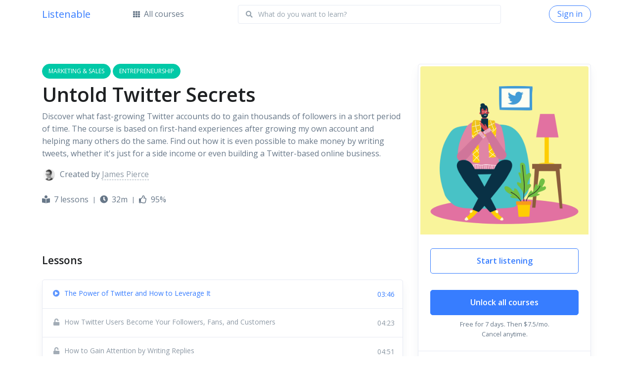

--- FILE ---
content_type: text/html; charset=utf-8
request_url: https://listenable.io/web/courses/540/untold-twitter-secrets/
body_size: 88446
content:
<!DOCTYPE html>
<html lang="en">
<head>

  

  <!-- Title -->
  <title>Untold Twitter Secrets | Listenable</title>


  
  <script>
(function(i,s,o,g,r,a,m){i['GoogleAnalyticsObject']=r;i[r]=i[r]||function(){
(i[r].q=i[r].q||[]).push(arguments)},i[r].l=1*new Date();a=s.createElement(o),
m=s.getElementsByTagName(o)[0];a.async=1;a.src=g;m.parentNode.insertBefore(a,m)
})(window,document,'script','https://www.google-analytics.com/analytics.js','ga');

ga('create', 'UA-19127446-15', 'auto');
ga('send', 'pageview');
</script>



  
  <script type="text/javascript">
(function(e,t){var n=e.amplitude||{_q:[],_iq:{}};var r=t.createElement("script")
;r.type="text/javascript"
;r.integrity="sha384-RsEu4WZflrqYcEacpfoGSib3qaSvdYwT4D+DrWqeBuDarSzjwUQR1jO8gDiXZd0E"
;r.crossOrigin="anonymous";r.async=true
;r.src="https://cdn.amplitude.com/libs/amplitude-6.2.0-min.gz.js"
;r.onload=function(){if(!e.amplitude.runQueuedFunctions){
console.log("[Amplitude] Error: could not load SDK")}}
;var i=t.getElementsByTagName("script")[0];i.parentNode.insertBefore(r,i)
;function s(e,t){e.prototype[t]=function(){
this._q.push([t].concat(Array.prototype.slice.call(arguments,0)));return this}}
var o=function(){this._q=[];return this}
;var a=["add","append","clearAll","prepend","set","setOnce","unset"]
;for(var u=0;u<a.length;u++){s(o,a[u])}n.Identify=o;var c=function(){this._q=[]
;return this}
;var l=["setProductId","setQuantity","setPrice","setRevenueType","setEventProperties"]
;for(var p=0;p<l.length;p++){s(c,l[p])}n.Revenue=c
;var d=["init","logEvent","logRevenue","setUserId","setUserProperties","setOptOut","setVersionName","setDomain","setDeviceId","enableTracking","setGlobalUserProperties","identify","clearUserProperties","setGroup","logRevenueV2","regenerateDeviceId","groupIdentify","onInit","logEventWithTimestamp","logEventWithGroups","setSessionId","resetSessionId"]
;function v(e){function t(t){e[t]=function(){
e._q.push([t].concat(Array.prototype.slice.call(arguments,0)))}}
for(var n=0;n<d.length;n++){t(d[n])}}v(n);n.getInstance=function(e){
e=(!e||e.length===0?"$default_instance":e).toLowerCase()
;if(!n._iq.hasOwnProperty(e)){n._iq[e]={_q:[]};v(n._iq[e])}return n._iq[e]}
;e.amplitude=n})(window,document);


amplitude.getInstance().init("77e58275c9ccf987494802bba015ca8e", null, {includeGclid: true, includeUtm: true, includeReferrer: true},
(instance) => {

   if(instance.isNewSession())
   {
       instance.logEvent("Web Session Started", {"sessionId": instance.getSessionId(), "url": window.location.href, "path": window.location.pathname, "querySting": window.location.search});
   }


  


        
        instance.setUserId(null);
        
  


});


</script>



<!-- start Mixpanel --><script type="text/javascript">(function(c,a){if(!a.__SV){var b=window;try{var d,m,j,k=b.location,f=k.hash;d=function(a,b){return(m=a.match(RegExp(b+"=([^&]*)")))?m[1]:null};f&&d(f,"state")&&(j=JSON.parse(decodeURIComponent(d(f,"state"))),"mpeditor"===j.action&&(b.sessionStorage.setItem("_mpcehash",f),history.replaceState(j.desiredHash||"",c.title,k.pathname+k.search)))}catch(n){}var l,h;window.mixpanel=a;a._i=[];a.init=function(b,d,g){function c(b,i){var a=i.split(".");2==a.length&&(b=b[a[0]],i=a[1]);b[i]=function(){b.push([i].concat(Array.prototype.slice.call(arguments,
0)))}}var e=a;"undefined"!==typeof g?e=a[g]=[]:g="mixpanel";e.people=e.people||[];e.toString=function(b){var a="mixpanel";"mixpanel"!==g&&(a+="."+g);b||(a+=" (stub)");return a};e.people.toString=function(){return e.toString(1)+".people (stub)"};l="disable time_event track track_pageview track_links track_forms track_with_groups add_group set_group remove_group register register_once alias unregister identify name_tag set_config reset opt_in_tracking opt_out_tracking has_opted_in_tracking has_opted_out_tracking clear_opt_in_out_tracking people.set people.set_once people.unset people.increment people.append people.union people.track_charge people.clear_charges people.delete_user people.remove".split(" ");
for(h=0;h<l.length;h++)c(e,l[h]);var f="set set_once union unset remove delete".split(" ");e.get_group=function(){function a(c){b[c]=function(){call2_args=arguments;call2=[c].concat(Array.prototype.slice.call(call2_args,0));e.push([d,call2])}}for(var b={},d=["get_group"].concat(Array.prototype.slice.call(arguments,0)),c=0;c<f.length;c++)a(f[c]);return b};a._i.push([b,d,g])};a.__SV=1.2;b=c.createElement("script");b.type="text/javascript";b.async=!0;b.src="undefined"!==typeof MIXPANEL_CUSTOM_LIB_URL?
MIXPANEL_CUSTOM_LIB_URL:"file:"===c.location.protocol&&"//cdn.mxpnl.com/libs/mixpanel-2-latest.min.js".match(/^\/\//)?"https://cdn.mxpnl.com/libs/mixpanel-2-latest.min.js":"//cdn.mxpnl.com/libs/mixpanel-2-latest.min.js";d=c.getElementsByTagName("script")[0];d.parentNode.insertBefore(b,d)}})(document,window.mixpanel||[]);

mixpanel.init("9649f8b4d34511116d88e25c30553e38", {
    loaded: function(mixpanel) {
        
    }
});

</script><!-- end Mixpanel -->




  
  <meta name="description" content="Discover what fast-growing Twitter accounts do to gain thousands of followers in a short period of time. The course is based on first-hand experiences after growing my own account and helping many others do the same. Find out how it is even possible to make money by writing tweets, whether it&#39;s just for a side income or even building a Twitter-based online business.">
  <meta name="keywords" content="listenable, audio courses, learn something new, Untold Twitter Secrets, Marketing &amp; Sales, Entrepreneurship">

  <!-- Required Meta Tags Always Come First -->
  <meta charset="utf-8"><script type="text/javascript">(window.NREUM||(NREUM={})).init={ajax:{deny_list:["bam.nr-data.net"]},feature_flags:["soft_nav"]};(window.NREUM||(NREUM={})).loader_config={licenseKey:"NRJS-e677f76a331deeddd5c",applicationID:"609331963",browserID:"609334534"};;/*! For license information please see nr-loader-rum-1.308.0.min.js.LICENSE.txt */
(()=>{var e,t,r={163:(e,t,r)=>{"use strict";r.d(t,{j:()=>E});var n=r(384),i=r(1741);var a=r(2555);r(860).K7.genericEvents;const s="experimental.resources",o="register",c=e=>{if(!e||"string"!=typeof e)return!1;try{document.createDocumentFragment().querySelector(e)}catch{return!1}return!0};var d=r(2614),u=r(944),l=r(8122);const f="[data-nr-mask]",g=e=>(0,l.a)(e,(()=>{const e={feature_flags:[],experimental:{allow_registered_children:!1,resources:!1},mask_selector:"*",block_selector:"[data-nr-block]",mask_input_options:{color:!1,date:!1,"datetime-local":!1,email:!1,month:!1,number:!1,range:!1,search:!1,tel:!1,text:!1,time:!1,url:!1,week:!1,textarea:!1,select:!1,password:!0}};return{ajax:{deny_list:void 0,block_internal:!0,enabled:!0,autoStart:!0},api:{get allow_registered_children(){return e.feature_flags.includes(o)||e.experimental.allow_registered_children},set allow_registered_children(t){e.experimental.allow_registered_children=t},duplicate_registered_data:!1},browser_consent_mode:{enabled:!1},distributed_tracing:{enabled:void 0,exclude_newrelic_header:void 0,cors_use_newrelic_header:void 0,cors_use_tracecontext_headers:void 0,allowed_origins:void 0},get feature_flags(){return e.feature_flags},set feature_flags(t){e.feature_flags=t},generic_events:{enabled:!0,autoStart:!0},harvest:{interval:30},jserrors:{enabled:!0,autoStart:!0},logging:{enabled:!0,autoStart:!0},metrics:{enabled:!0,autoStart:!0},obfuscate:void 0,page_action:{enabled:!0},page_view_event:{enabled:!0,autoStart:!0},page_view_timing:{enabled:!0,autoStart:!0},performance:{capture_marks:!1,capture_measures:!1,capture_detail:!0,resources:{get enabled(){return e.feature_flags.includes(s)||e.experimental.resources},set enabled(t){e.experimental.resources=t},asset_types:[],first_party_domains:[],ignore_newrelic:!0}},privacy:{cookies_enabled:!0},proxy:{assets:void 0,beacon:void 0},session:{expiresMs:d.wk,inactiveMs:d.BB},session_replay:{autoStart:!0,enabled:!1,preload:!1,sampling_rate:10,error_sampling_rate:100,collect_fonts:!1,inline_images:!1,fix_stylesheets:!0,mask_all_inputs:!0,get mask_text_selector(){return e.mask_selector},set mask_text_selector(t){c(t)?e.mask_selector="".concat(t,",").concat(f):""===t||null===t?e.mask_selector=f:(0,u.R)(5,t)},get block_class(){return"nr-block"},get ignore_class(){return"nr-ignore"},get mask_text_class(){return"nr-mask"},get block_selector(){return e.block_selector},set block_selector(t){c(t)?e.block_selector+=",".concat(t):""!==t&&(0,u.R)(6,t)},get mask_input_options(){return e.mask_input_options},set mask_input_options(t){t&&"object"==typeof t?e.mask_input_options={...t,password:!0}:(0,u.R)(7,t)}},session_trace:{enabled:!0,autoStart:!0},soft_navigations:{enabled:!0,autoStart:!0},spa:{enabled:!0,autoStart:!0},ssl:void 0,user_actions:{enabled:!0,elementAttributes:["id","className","tagName","type"]}}})());var p=r(6154),m=r(9324);let h=0;const v={buildEnv:m.F3,distMethod:m.Xs,version:m.xv,originTime:p.WN},b={consented:!1},y={appMetadata:{},get consented(){return this.session?.state?.consent||b.consented},set consented(e){b.consented=e},customTransaction:void 0,denyList:void 0,disabled:!1,harvester:void 0,isolatedBacklog:!1,isRecording:!1,loaderType:void 0,maxBytes:3e4,obfuscator:void 0,onerror:void 0,ptid:void 0,releaseIds:{},session:void 0,timeKeeper:void 0,registeredEntities:[],jsAttributesMetadata:{bytes:0},get harvestCount(){return++h}},_=e=>{const t=(0,l.a)(e,y),r=Object.keys(v).reduce((e,t)=>(e[t]={value:v[t],writable:!1,configurable:!0,enumerable:!0},e),{});return Object.defineProperties(t,r)};var w=r(5701);const x=e=>{const t=e.startsWith("http");e+="/",r.p=t?e:"https://"+e};var R=r(7836),k=r(3241);const A={accountID:void 0,trustKey:void 0,agentID:void 0,licenseKey:void 0,applicationID:void 0,xpid:void 0},S=e=>(0,l.a)(e,A),T=new Set;function E(e,t={},r,s){let{init:o,info:c,loader_config:d,runtime:u={},exposed:l=!0}=t;if(!c){const e=(0,n.pV)();o=e.init,c=e.info,d=e.loader_config}e.init=g(o||{}),e.loader_config=S(d||{}),c.jsAttributes??={},p.bv&&(c.jsAttributes.isWorker=!0),e.info=(0,a.D)(c);const f=e.init,m=[c.beacon,c.errorBeacon];T.has(e.agentIdentifier)||(f.proxy.assets&&(x(f.proxy.assets),m.push(f.proxy.assets)),f.proxy.beacon&&m.push(f.proxy.beacon),e.beacons=[...m],function(e){const t=(0,n.pV)();Object.getOwnPropertyNames(i.W.prototype).forEach(r=>{const n=i.W.prototype[r];if("function"!=typeof n||"constructor"===n)return;let a=t[r];e[r]&&!1!==e.exposed&&"micro-agent"!==e.runtime?.loaderType&&(t[r]=(...t)=>{const n=e[r](...t);return a?a(...t):n})})}(e),(0,n.US)("activatedFeatures",w.B)),u.denyList=[...f.ajax.deny_list||[],...f.ajax.block_internal?m:[]],u.ptid=e.agentIdentifier,u.loaderType=r,e.runtime=_(u),T.has(e.agentIdentifier)||(e.ee=R.ee.get(e.agentIdentifier),e.exposed=l,(0,k.W)({agentIdentifier:e.agentIdentifier,drained:!!w.B?.[e.agentIdentifier],type:"lifecycle",name:"initialize",feature:void 0,data:e.config})),T.add(e.agentIdentifier)}},384:(e,t,r)=>{"use strict";r.d(t,{NT:()=>s,US:()=>u,Zm:()=>o,bQ:()=>d,dV:()=>c,pV:()=>l});var n=r(6154),i=r(1863),a=r(1910);const s={beacon:"bam.nr-data.net",errorBeacon:"bam.nr-data.net"};function o(){return n.gm.NREUM||(n.gm.NREUM={}),void 0===n.gm.newrelic&&(n.gm.newrelic=n.gm.NREUM),n.gm.NREUM}function c(){let e=o();return e.o||(e.o={ST:n.gm.setTimeout,SI:n.gm.setImmediate||n.gm.setInterval,CT:n.gm.clearTimeout,XHR:n.gm.XMLHttpRequest,REQ:n.gm.Request,EV:n.gm.Event,PR:n.gm.Promise,MO:n.gm.MutationObserver,FETCH:n.gm.fetch,WS:n.gm.WebSocket},(0,a.i)(...Object.values(e.o))),e}function d(e,t){let r=o();r.initializedAgents??={},t.initializedAt={ms:(0,i.t)(),date:new Date},r.initializedAgents[e]=t}function u(e,t){o()[e]=t}function l(){return function(){let e=o();const t=e.info||{};e.info={beacon:s.beacon,errorBeacon:s.errorBeacon,...t}}(),function(){let e=o();const t=e.init||{};e.init={...t}}(),c(),function(){let e=o();const t=e.loader_config||{};e.loader_config={...t}}(),o()}},782:(e,t,r)=>{"use strict";r.d(t,{T:()=>n});const n=r(860).K7.pageViewTiming},860:(e,t,r)=>{"use strict";r.d(t,{$J:()=>u,K7:()=>c,P3:()=>d,XX:()=>i,Yy:()=>o,df:()=>a,qY:()=>n,v4:()=>s});const n="events",i="jserrors",a="browser/blobs",s="rum",o="browser/logs",c={ajax:"ajax",genericEvents:"generic_events",jserrors:i,logging:"logging",metrics:"metrics",pageAction:"page_action",pageViewEvent:"page_view_event",pageViewTiming:"page_view_timing",sessionReplay:"session_replay",sessionTrace:"session_trace",softNav:"soft_navigations",spa:"spa"},d={[c.pageViewEvent]:1,[c.pageViewTiming]:2,[c.metrics]:3,[c.jserrors]:4,[c.spa]:5,[c.ajax]:6,[c.sessionTrace]:7,[c.softNav]:8,[c.sessionReplay]:9,[c.logging]:10,[c.genericEvents]:11},u={[c.pageViewEvent]:s,[c.pageViewTiming]:n,[c.ajax]:n,[c.spa]:n,[c.softNav]:n,[c.metrics]:i,[c.jserrors]:i,[c.sessionTrace]:a,[c.sessionReplay]:a,[c.logging]:o,[c.genericEvents]:"ins"}},944:(e,t,r)=>{"use strict";r.d(t,{R:()=>i});var n=r(3241);function i(e,t){"function"==typeof console.debug&&(console.debug("New Relic Warning: https://github.com/newrelic/newrelic-browser-agent/blob/main/docs/warning-codes.md#".concat(e),t),(0,n.W)({agentIdentifier:null,drained:null,type:"data",name:"warn",feature:"warn",data:{code:e,secondary:t}}))}},1687:(e,t,r)=>{"use strict";r.d(t,{Ak:()=>d,Ze:()=>f,x3:()=>u});var n=r(3241),i=r(7836),a=r(3606),s=r(860),o=r(2646);const c={};function d(e,t){const r={staged:!1,priority:s.P3[t]||0};l(e),c[e].get(t)||c[e].set(t,r)}function u(e,t){e&&c[e]&&(c[e].get(t)&&c[e].delete(t),p(e,t,!1),c[e].size&&g(e))}function l(e){if(!e)throw new Error("agentIdentifier required");c[e]||(c[e]=new Map)}function f(e="",t="feature",r=!1){if(l(e),!e||!c[e].get(t)||r)return p(e,t);c[e].get(t).staged=!0,g(e)}function g(e){const t=Array.from(c[e]);t.every(([e,t])=>t.staged)&&(t.sort((e,t)=>e[1].priority-t[1].priority),t.forEach(([t])=>{c[e].delete(t),p(e,t)}))}function p(e,t,r=!0){const s=e?i.ee.get(e):i.ee,c=a.i.handlers;if(!s.aborted&&s.backlog&&c){if((0,n.W)({agentIdentifier:e,type:"lifecycle",name:"drain",feature:t}),r){const e=s.backlog[t],r=c[t];if(r){for(let t=0;e&&t<e.length;++t)m(e[t],r);Object.entries(r).forEach(([e,t])=>{Object.values(t||{}).forEach(t=>{t[0]?.on&&t[0]?.context()instanceof o.y&&t[0].on(e,t[1])})})}}s.isolatedBacklog||delete c[t],s.backlog[t]=null,s.emit("drain-"+t,[])}}function m(e,t){var r=e[1];Object.values(t[r]||{}).forEach(t=>{var r=e[0];if(t[0]===r){var n=t[1],i=e[3],a=e[2];n.apply(i,a)}})}},1738:(e,t,r)=>{"use strict";r.d(t,{U:()=>g,Y:()=>f});var n=r(3241),i=r(9908),a=r(1863),s=r(944),o=r(5701),c=r(3969),d=r(8362),u=r(860),l=r(4261);function f(e,t,r,a){const f=a||r;!f||f[e]&&f[e]!==d.d.prototype[e]||(f[e]=function(){(0,i.p)(c.xV,["API/"+e+"/called"],void 0,u.K7.metrics,r.ee),(0,n.W)({agentIdentifier:r.agentIdentifier,drained:!!o.B?.[r.agentIdentifier],type:"data",name:"api",feature:l.Pl+e,data:{}});try{return t.apply(this,arguments)}catch(e){(0,s.R)(23,e)}})}function g(e,t,r,n,s){const o=e.info;null===r?delete o.jsAttributes[t]:o.jsAttributes[t]=r,(s||null===r)&&(0,i.p)(l.Pl+n,[(0,a.t)(),t,r],void 0,"session",e.ee)}},1741:(e,t,r)=>{"use strict";r.d(t,{W:()=>a});var n=r(944),i=r(4261);class a{#e(e,...t){if(this[e]!==a.prototype[e])return this[e](...t);(0,n.R)(35,e)}addPageAction(e,t){return this.#e(i.hG,e,t)}register(e){return this.#e(i.eY,e)}recordCustomEvent(e,t){return this.#e(i.fF,e,t)}setPageViewName(e,t){return this.#e(i.Fw,e,t)}setCustomAttribute(e,t,r){return this.#e(i.cD,e,t,r)}noticeError(e,t){return this.#e(i.o5,e,t)}setUserId(e,t=!1){return this.#e(i.Dl,e,t)}setApplicationVersion(e){return this.#e(i.nb,e)}setErrorHandler(e){return this.#e(i.bt,e)}addRelease(e,t){return this.#e(i.k6,e,t)}log(e,t){return this.#e(i.$9,e,t)}start(){return this.#e(i.d3)}finished(e){return this.#e(i.BL,e)}recordReplay(){return this.#e(i.CH)}pauseReplay(){return this.#e(i.Tb)}addToTrace(e){return this.#e(i.U2,e)}setCurrentRouteName(e){return this.#e(i.PA,e)}interaction(e){return this.#e(i.dT,e)}wrapLogger(e,t,r){return this.#e(i.Wb,e,t,r)}measure(e,t){return this.#e(i.V1,e,t)}consent(e){return this.#e(i.Pv,e)}}},1863:(e,t,r)=>{"use strict";function n(){return Math.floor(performance.now())}r.d(t,{t:()=>n})},1910:(e,t,r)=>{"use strict";r.d(t,{i:()=>a});var n=r(944);const i=new Map;function a(...e){return e.every(e=>{if(i.has(e))return i.get(e);const t="function"==typeof e?e.toString():"",r=t.includes("[native code]"),a=t.includes("nrWrapper");return r||a||(0,n.R)(64,e?.name||t),i.set(e,r),r})}},2555:(e,t,r)=>{"use strict";r.d(t,{D:()=>o,f:()=>s});var n=r(384),i=r(8122);const a={beacon:n.NT.beacon,errorBeacon:n.NT.errorBeacon,licenseKey:void 0,applicationID:void 0,sa:void 0,queueTime:void 0,applicationTime:void 0,ttGuid:void 0,user:void 0,account:void 0,product:void 0,extra:void 0,jsAttributes:{},userAttributes:void 0,atts:void 0,transactionName:void 0,tNamePlain:void 0};function s(e){try{return!!e.licenseKey&&!!e.errorBeacon&&!!e.applicationID}catch(e){return!1}}const o=e=>(0,i.a)(e,a)},2614:(e,t,r)=>{"use strict";r.d(t,{BB:()=>s,H3:()=>n,g:()=>d,iL:()=>c,tS:()=>o,uh:()=>i,wk:()=>a});const n="NRBA",i="SESSION",a=144e5,s=18e5,o={STARTED:"session-started",PAUSE:"session-pause",RESET:"session-reset",RESUME:"session-resume",UPDATE:"session-update"},c={SAME_TAB:"same-tab",CROSS_TAB:"cross-tab"},d={OFF:0,FULL:1,ERROR:2}},2646:(e,t,r)=>{"use strict";r.d(t,{y:()=>n});class n{constructor(e){this.contextId=e}}},2843:(e,t,r)=>{"use strict";r.d(t,{G:()=>a,u:()=>i});var n=r(3878);function i(e,t=!1,r,i){(0,n.DD)("visibilitychange",function(){if(t)return void("hidden"===document.visibilityState&&e());e(document.visibilityState)},r,i)}function a(e,t,r){(0,n.sp)("pagehide",e,t,r)}},3241:(e,t,r)=>{"use strict";r.d(t,{W:()=>a});var n=r(6154);const i="newrelic";function a(e={}){try{n.gm.dispatchEvent(new CustomEvent(i,{detail:e}))}catch(e){}}},3606:(e,t,r)=>{"use strict";r.d(t,{i:()=>a});var n=r(9908);a.on=s;var i=a.handlers={};function a(e,t,r,a){s(a||n.d,i,e,t,r)}function s(e,t,r,i,a){a||(a="feature"),e||(e=n.d);var s=t[a]=t[a]||{};(s[r]=s[r]||[]).push([e,i])}},3878:(e,t,r)=>{"use strict";function n(e,t){return{capture:e,passive:!1,signal:t}}function i(e,t,r=!1,i){window.addEventListener(e,t,n(r,i))}function a(e,t,r=!1,i){document.addEventListener(e,t,n(r,i))}r.d(t,{DD:()=>a,jT:()=>n,sp:()=>i})},3969:(e,t,r)=>{"use strict";r.d(t,{TZ:()=>n,XG:()=>o,rs:()=>i,xV:()=>s,z_:()=>a});const n=r(860).K7.metrics,i="sm",a="cm",s="storeSupportabilityMetrics",o="storeEventMetrics"},4234:(e,t,r)=>{"use strict";r.d(t,{W:()=>a});var n=r(7836),i=r(1687);class a{constructor(e,t){this.agentIdentifier=e,this.ee=n.ee.get(e),this.featureName=t,this.blocked=!1}deregisterDrain(){(0,i.x3)(this.agentIdentifier,this.featureName)}}},4261:(e,t,r)=>{"use strict";r.d(t,{$9:()=>d,BL:()=>o,CH:()=>g,Dl:()=>_,Fw:()=>y,PA:()=>h,Pl:()=>n,Pv:()=>k,Tb:()=>l,U2:()=>a,V1:()=>R,Wb:()=>x,bt:()=>b,cD:()=>v,d3:()=>w,dT:()=>c,eY:()=>p,fF:()=>f,hG:()=>i,k6:()=>s,nb:()=>m,o5:()=>u});const n="api-",i="addPageAction",a="addToTrace",s="addRelease",o="finished",c="interaction",d="log",u="noticeError",l="pauseReplay",f="recordCustomEvent",g="recordReplay",p="register",m="setApplicationVersion",h="setCurrentRouteName",v="setCustomAttribute",b="setErrorHandler",y="setPageViewName",_="setUserId",w="start",x="wrapLogger",R="measure",k="consent"},5289:(e,t,r)=>{"use strict";r.d(t,{GG:()=>s,Qr:()=>c,sB:()=>o});var n=r(3878),i=r(6389);function a(){return"undefined"==typeof document||"complete"===document.readyState}function s(e,t){if(a())return e();const r=(0,i.J)(e),s=setInterval(()=>{a()&&(clearInterval(s),r())},500);(0,n.sp)("load",r,t)}function o(e){if(a())return e();(0,n.DD)("DOMContentLoaded",e)}function c(e){if(a())return e();(0,n.sp)("popstate",e)}},5607:(e,t,r)=>{"use strict";r.d(t,{W:()=>n});const n=(0,r(9566).bz)()},5701:(e,t,r)=>{"use strict";r.d(t,{B:()=>a,t:()=>s});var n=r(3241);const i=new Set,a={};function s(e,t){const r=t.agentIdentifier;a[r]??={},e&&"object"==typeof e&&(i.has(r)||(t.ee.emit("rumresp",[e]),a[r]=e,i.add(r),(0,n.W)({agentIdentifier:r,loaded:!0,drained:!0,type:"lifecycle",name:"load",feature:void 0,data:e})))}},6154:(e,t,r)=>{"use strict";r.d(t,{OF:()=>c,RI:()=>i,WN:()=>u,bv:()=>a,eN:()=>l,gm:()=>s,mw:()=>o,sb:()=>d});var n=r(1863);const i="undefined"!=typeof window&&!!window.document,a="undefined"!=typeof WorkerGlobalScope&&("undefined"!=typeof self&&self instanceof WorkerGlobalScope&&self.navigator instanceof WorkerNavigator||"undefined"!=typeof globalThis&&globalThis instanceof WorkerGlobalScope&&globalThis.navigator instanceof WorkerNavigator),s=i?window:"undefined"!=typeof WorkerGlobalScope&&("undefined"!=typeof self&&self instanceof WorkerGlobalScope&&self||"undefined"!=typeof globalThis&&globalThis instanceof WorkerGlobalScope&&globalThis),o=Boolean("hidden"===s?.document?.visibilityState),c=/iPad|iPhone|iPod/.test(s.navigator?.userAgent),d=c&&"undefined"==typeof SharedWorker,u=((()=>{const e=s.navigator?.userAgent?.match(/Firefox[/\s](\d+\.\d+)/);Array.isArray(e)&&e.length>=2&&e[1]})(),Date.now()-(0,n.t)()),l=()=>"undefined"!=typeof PerformanceNavigationTiming&&s?.performance?.getEntriesByType("navigation")?.[0]?.responseStart},6389:(e,t,r)=>{"use strict";function n(e,t=500,r={}){const n=r?.leading||!1;let i;return(...r)=>{n&&void 0===i&&(e.apply(this,r),i=setTimeout(()=>{i=clearTimeout(i)},t)),n||(clearTimeout(i),i=setTimeout(()=>{e.apply(this,r)},t))}}function i(e){let t=!1;return(...r)=>{t||(t=!0,e.apply(this,r))}}r.d(t,{J:()=>i,s:()=>n})},6630:(e,t,r)=>{"use strict";r.d(t,{T:()=>n});const n=r(860).K7.pageViewEvent},7699:(e,t,r)=>{"use strict";r.d(t,{It:()=>a,KC:()=>o,No:()=>i,qh:()=>s});var n=r(860);const i=16e3,a=1e6,s="SESSION_ERROR",o={[n.K7.logging]:!0,[n.K7.genericEvents]:!1,[n.K7.jserrors]:!1,[n.K7.ajax]:!1}},7836:(e,t,r)=>{"use strict";r.d(t,{P:()=>o,ee:()=>c});var n=r(384),i=r(8990),a=r(2646),s=r(5607);const o="nr@context:".concat(s.W),c=function e(t,r){var n={},s={},u={},l=!1;try{l=16===r.length&&d.initializedAgents?.[r]?.runtime.isolatedBacklog}catch(e){}var f={on:p,addEventListener:p,removeEventListener:function(e,t){var r=n[e];if(!r)return;for(var i=0;i<r.length;i++)r[i]===t&&r.splice(i,1)},emit:function(e,r,n,i,a){!1!==a&&(a=!0);if(c.aborted&&!i)return;t&&a&&t.emit(e,r,n);var o=g(n);m(e).forEach(e=>{e.apply(o,r)});var d=v()[s[e]];d&&d.push([f,e,r,o]);return o},get:h,listeners:m,context:g,buffer:function(e,t){const r=v();if(t=t||"feature",f.aborted)return;Object.entries(e||{}).forEach(([e,n])=>{s[n]=t,t in r||(r[t]=[])})},abort:function(){f._aborted=!0,Object.keys(f.backlog).forEach(e=>{delete f.backlog[e]})},isBuffering:function(e){return!!v()[s[e]]},debugId:r,backlog:l?{}:t&&"object"==typeof t.backlog?t.backlog:{},isolatedBacklog:l};return Object.defineProperty(f,"aborted",{get:()=>{let e=f._aborted||!1;return e||(t&&(e=t.aborted),e)}}),f;function g(e){return e&&e instanceof a.y?e:e?(0,i.I)(e,o,()=>new a.y(o)):new a.y(o)}function p(e,t){n[e]=m(e).concat(t)}function m(e){return n[e]||[]}function h(t){return u[t]=u[t]||e(f,t)}function v(){return f.backlog}}(void 0,"globalEE"),d=(0,n.Zm)();d.ee||(d.ee=c)},8122:(e,t,r)=>{"use strict";r.d(t,{a:()=>i});var n=r(944);function i(e,t){try{if(!e||"object"!=typeof e)return(0,n.R)(3);if(!t||"object"!=typeof t)return(0,n.R)(4);const r=Object.create(Object.getPrototypeOf(t),Object.getOwnPropertyDescriptors(t)),a=0===Object.keys(r).length?e:r;for(let s in a)if(void 0!==e[s])try{if(null===e[s]){r[s]=null;continue}Array.isArray(e[s])&&Array.isArray(t[s])?r[s]=Array.from(new Set([...e[s],...t[s]])):"object"==typeof e[s]&&"object"==typeof t[s]?r[s]=i(e[s],t[s]):r[s]=e[s]}catch(e){r[s]||(0,n.R)(1,e)}return r}catch(e){(0,n.R)(2,e)}}},8362:(e,t,r)=>{"use strict";r.d(t,{d:()=>a});var n=r(9566),i=r(1741);class a extends i.W{agentIdentifier=(0,n.LA)(16)}},8374:(e,t,r)=>{r.nc=(()=>{try{return document?.currentScript?.nonce}catch(e){}return""})()},8990:(e,t,r)=>{"use strict";r.d(t,{I:()=>i});var n=Object.prototype.hasOwnProperty;function i(e,t,r){if(n.call(e,t))return e[t];var i=r();if(Object.defineProperty&&Object.keys)try{return Object.defineProperty(e,t,{value:i,writable:!0,enumerable:!1}),i}catch(e){}return e[t]=i,i}},9324:(e,t,r)=>{"use strict";r.d(t,{F3:()=>i,Xs:()=>a,xv:()=>n});const n="1.308.0",i="PROD",a="CDN"},9566:(e,t,r)=>{"use strict";r.d(t,{LA:()=>o,bz:()=>s});var n=r(6154);const i="xxxxxxxx-xxxx-4xxx-yxxx-xxxxxxxxxxxx";function a(e,t){return e?15&e[t]:16*Math.random()|0}function s(){const e=n.gm?.crypto||n.gm?.msCrypto;let t,r=0;return e&&e.getRandomValues&&(t=e.getRandomValues(new Uint8Array(30))),i.split("").map(e=>"x"===e?a(t,r++).toString(16):"y"===e?(3&a()|8).toString(16):e).join("")}function o(e){const t=n.gm?.crypto||n.gm?.msCrypto;let r,i=0;t&&t.getRandomValues&&(r=t.getRandomValues(new Uint8Array(e)));const s=[];for(var o=0;o<e;o++)s.push(a(r,i++).toString(16));return s.join("")}},9908:(e,t,r)=>{"use strict";r.d(t,{d:()=>n,p:()=>i});var n=r(7836).ee.get("handle");function i(e,t,r,i,a){a?(a.buffer([e],i),a.emit(e,t,r)):(n.buffer([e],i),n.emit(e,t,r))}}},n={};function i(e){var t=n[e];if(void 0!==t)return t.exports;var a=n[e]={exports:{}};return r[e](a,a.exports,i),a.exports}i.m=r,i.d=(e,t)=>{for(var r in t)i.o(t,r)&&!i.o(e,r)&&Object.defineProperty(e,r,{enumerable:!0,get:t[r]})},i.f={},i.e=e=>Promise.all(Object.keys(i.f).reduce((t,r)=>(i.f[r](e,t),t),[])),i.u=e=>"nr-rum-1.308.0.min.js",i.o=(e,t)=>Object.prototype.hasOwnProperty.call(e,t),e={},t="NRBA-1.308.0.PROD:",i.l=(r,n,a,s)=>{if(e[r])e[r].push(n);else{var o,c;if(void 0!==a)for(var d=document.getElementsByTagName("script"),u=0;u<d.length;u++){var l=d[u];if(l.getAttribute("src")==r||l.getAttribute("data-webpack")==t+a){o=l;break}}if(!o){c=!0;var f={296:"sha512-+MIMDsOcckGXa1EdWHqFNv7P+JUkd5kQwCBr3KE6uCvnsBNUrdSt4a/3/L4j4TxtnaMNjHpza2/erNQbpacJQA=="};(o=document.createElement("script")).charset="utf-8",i.nc&&o.setAttribute("nonce",i.nc),o.setAttribute("data-webpack",t+a),o.src=r,0!==o.src.indexOf(window.location.origin+"/")&&(o.crossOrigin="anonymous"),f[s]&&(o.integrity=f[s])}e[r]=[n];var g=(t,n)=>{o.onerror=o.onload=null,clearTimeout(p);var i=e[r];if(delete e[r],o.parentNode&&o.parentNode.removeChild(o),i&&i.forEach(e=>e(n)),t)return t(n)},p=setTimeout(g.bind(null,void 0,{type:"timeout",target:o}),12e4);o.onerror=g.bind(null,o.onerror),o.onload=g.bind(null,o.onload),c&&document.head.appendChild(o)}},i.r=e=>{"undefined"!=typeof Symbol&&Symbol.toStringTag&&Object.defineProperty(e,Symbol.toStringTag,{value:"Module"}),Object.defineProperty(e,"__esModule",{value:!0})},i.p="https://js-agent.newrelic.com/",(()=>{var e={374:0,840:0};i.f.j=(t,r)=>{var n=i.o(e,t)?e[t]:void 0;if(0!==n)if(n)r.push(n[2]);else{var a=new Promise((r,i)=>n=e[t]=[r,i]);r.push(n[2]=a);var s=i.p+i.u(t),o=new Error;i.l(s,r=>{if(i.o(e,t)&&(0!==(n=e[t])&&(e[t]=void 0),n)){var a=r&&("load"===r.type?"missing":r.type),s=r&&r.target&&r.target.src;o.message="Loading chunk "+t+" failed: ("+a+": "+s+")",o.name="ChunkLoadError",o.type=a,o.request=s,n[1](o)}},"chunk-"+t,t)}};var t=(t,r)=>{var n,a,[s,o,c]=r,d=0;if(s.some(t=>0!==e[t])){for(n in o)i.o(o,n)&&(i.m[n]=o[n]);if(c)c(i)}for(t&&t(r);d<s.length;d++)a=s[d],i.o(e,a)&&e[a]&&e[a][0](),e[a]=0},r=self["webpackChunk:NRBA-1.308.0.PROD"]=self["webpackChunk:NRBA-1.308.0.PROD"]||[];r.forEach(t.bind(null,0)),r.push=t.bind(null,r.push.bind(r))})(),(()=>{"use strict";i(8374);var e=i(8362),t=i(860);const r=Object.values(t.K7);var n=i(163);var a=i(9908),s=i(1863),o=i(4261),c=i(1738);var d=i(1687),u=i(4234),l=i(5289),f=i(6154),g=i(944),p=i(384);const m=e=>f.RI&&!0===e?.privacy.cookies_enabled;function h(e){return!!(0,p.dV)().o.MO&&m(e)&&!0===e?.session_trace.enabled}var v=i(6389),b=i(7699);class y extends u.W{constructor(e,t){super(e.agentIdentifier,t),this.agentRef=e,this.abortHandler=void 0,this.featAggregate=void 0,this.loadedSuccessfully=void 0,this.onAggregateImported=new Promise(e=>{this.loadedSuccessfully=e}),this.deferred=Promise.resolve(),!1===e.init[this.featureName].autoStart?this.deferred=new Promise((t,r)=>{this.ee.on("manual-start-all",(0,v.J)(()=>{(0,d.Ak)(e.agentIdentifier,this.featureName),t()}))}):(0,d.Ak)(e.agentIdentifier,t)}importAggregator(e,t,r={}){if(this.featAggregate)return;const n=async()=>{let n;await this.deferred;try{if(m(e.init)){const{setupAgentSession:t}=await i.e(296).then(i.bind(i,3305));n=t(e)}}catch(e){(0,g.R)(20,e),this.ee.emit("internal-error",[e]),(0,a.p)(b.qh,[e],void 0,this.featureName,this.ee)}try{if(!this.#t(this.featureName,n,e.init))return(0,d.Ze)(this.agentIdentifier,this.featureName),void this.loadedSuccessfully(!1);const{Aggregate:i}=await t();this.featAggregate=new i(e,r),e.runtime.harvester.initializedAggregates.push(this.featAggregate),this.loadedSuccessfully(!0)}catch(e){(0,g.R)(34,e),this.abortHandler?.(),(0,d.Ze)(this.agentIdentifier,this.featureName,!0),this.loadedSuccessfully(!1),this.ee&&this.ee.abort()}};f.RI?(0,l.GG)(()=>n(),!0):n()}#t(e,r,n){if(this.blocked)return!1;switch(e){case t.K7.sessionReplay:return h(n)&&!!r;case t.K7.sessionTrace:return!!r;default:return!0}}}var _=i(6630),w=i(2614),x=i(3241);class R extends y{static featureName=_.T;constructor(e){var t;super(e,_.T),this.setupInspectionEvents(e.agentIdentifier),t=e,(0,c.Y)(o.Fw,function(e,r){"string"==typeof e&&("/"!==e.charAt(0)&&(e="/"+e),t.runtime.customTransaction=(r||"http://custom.transaction")+e,(0,a.p)(o.Pl+o.Fw,[(0,s.t)()],void 0,void 0,t.ee))},t),this.importAggregator(e,()=>i.e(296).then(i.bind(i,3943)))}setupInspectionEvents(e){const t=(t,r)=>{t&&(0,x.W)({agentIdentifier:e,timeStamp:t.timeStamp,loaded:"complete"===t.target.readyState,type:"window",name:r,data:t.target.location+""})};(0,l.sB)(e=>{t(e,"DOMContentLoaded")}),(0,l.GG)(e=>{t(e,"load")}),(0,l.Qr)(e=>{t(e,"navigate")}),this.ee.on(w.tS.UPDATE,(t,r)=>{(0,x.W)({agentIdentifier:e,type:"lifecycle",name:"session",data:r})})}}class k extends e.d{constructor(e){var t;(super(),f.gm)?(this.features={},(0,p.bQ)(this.agentIdentifier,this),this.desiredFeatures=new Set(e.features||[]),this.desiredFeatures.add(R),(0,n.j)(this,e,e.loaderType||"agent"),t=this,(0,c.Y)(o.cD,function(e,r,n=!1){if("string"==typeof e){if(["string","number","boolean"].includes(typeof r)||null===r)return(0,c.U)(t,e,r,o.cD,n);(0,g.R)(40,typeof r)}else(0,g.R)(39,typeof e)},t),function(e){(0,c.Y)(o.Dl,function(t,r=!1){if("string"!=typeof t&&null!==t)return void(0,g.R)(41,typeof t);const n=e.info.jsAttributes["enduser.id"];r&&null!=n&&n!==t?(0,a.p)(o.Pl+"setUserIdAndResetSession",[t],void 0,"session",e.ee):(0,c.U)(e,"enduser.id",t,o.Dl,!0)},e)}(this),function(e){(0,c.Y)(o.nb,function(t){if("string"==typeof t||null===t)return(0,c.U)(e,"application.version",t,o.nb,!1);(0,g.R)(42,typeof t)},e)}(this),function(e){(0,c.Y)(o.d3,function(){e.ee.emit("manual-start-all")},e)}(this),function(e){(0,c.Y)(o.Pv,function(t=!0){if("boolean"==typeof t){if((0,a.p)(o.Pl+o.Pv,[t],void 0,"session",e.ee),e.runtime.consented=t,t){const t=e.features.page_view_event;t.onAggregateImported.then(e=>{const r=t.featAggregate;e&&!r.sentRum&&r.sendRum()})}}else(0,g.R)(65,typeof t)},e)}(this),this.run()):(0,g.R)(21)}get config(){return{info:this.info,init:this.init,loader_config:this.loader_config,runtime:this.runtime}}get api(){return this}run(){try{const e=function(e){const t={};return r.forEach(r=>{t[r]=!!e[r]?.enabled}),t}(this.init),n=[...this.desiredFeatures];n.sort((e,r)=>t.P3[e.featureName]-t.P3[r.featureName]),n.forEach(r=>{if(!e[r.featureName]&&r.featureName!==t.K7.pageViewEvent)return;if(r.featureName===t.K7.spa)return void(0,g.R)(67);const n=function(e){switch(e){case t.K7.ajax:return[t.K7.jserrors];case t.K7.sessionTrace:return[t.K7.ajax,t.K7.pageViewEvent];case t.K7.sessionReplay:return[t.K7.sessionTrace];case t.K7.pageViewTiming:return[t.K7.pageViewEvent];default:return[]}}(r.featureName).filter(e=>!(e in this.features));n.length>0&&(0,g.R)(36,{targetFeature:r.featureName,missingDependencies:n}),this.features[r.featureName]=new r(this)})}catch(e){(0,g.R)(22,e);for(const e in this.features)this.features[e].abortHandler?.();const t=(0,p.Zm)();delete t.initializedAgents[this.agentIdentifier]?.features,delete this.sharedAggregator;return t.ee.get(this.agentIdentifier).abort(),!1}}}var A=i(2843),S=i(782);class T extends y{static featureName=S.T;constructor(e){super(e,S.T),f.RI&&((0,A.u)(()=>(0,a.p)("docHidden",[(0,s.t)()],void 0,S.T,this.ee),!0),(0,A.G)(()=>(0,a.p)("winPagehide",[(0,s.t)()],void 0,S.T,this.ee)),this.importAggregator(e,()=>i.e(296).then(i.bind(i,2117))))}}var E=i(3969);class I extends y{static featureName=E.TZ;constructor(e){super(e,E.TZ),f.RI&&document.addEventListener("securitypolicyviolation",e=>{(0,a.p)(E.xV,["Generic/CSPViolation/Detected"],void 0,this.featureName,this.ee)}),this.importAggregator(e,()=>i.e(296).then(i.bind(i,9623)))}}new k({features:[R,T,I],loaderType:"lite"})})()})();</script><script type="text/javascript">window.NREUM||(NREUM={});NREUM.info={"beacon":"bam.nr-data.net","errorBeacon":"bam.nr-data.net","licenseKey":"NRJS-e677f76a331deeddd5c","applicationID":"609331963","transactionName":"MlUGbEEAWRYCAkwKXwsfIk1dAkMMDA8XFFUHURRIHRdeABQSAjBZC1cIXXAOQhcQBG4KVRIeA11H","queueTime":0,"applicationTime":96,"agent":""}</script>
  <meta name="viewport" content="width=device-width, initial-scale=1, shrink-to-fit=no">
  <meta name="apple-itunes-app" content="app-id=1492810539, app-argument=index">

  
  <meta property="og:title" content="Untold Twitter Secrets | Listenable" />
  <meta property="og:description" content="Discover what fast-growing Twitter accounts do to gain thousands of followers in a short period of time. The course is based on first-hand experiences after growing my own account and helping many others do the same. Find out how it is even possible to make money by writing tweets, whether it&#39;s just for a side income or even building a Twitter-based online business." />
  <meta property="og:url" content="https://listenable.io/web/courses/540/untold-twitter-secrets/" />
  <meta property="og:site_name" content="Listenable" />
  
    <meta property="og:image" content="https://d2kyi4ttuwxz1n.cloudfront.net/course-opengraph/2021-08-19/Untold_Twitter_Secrets_sharing.png?Expires=4923700754&amp;Signature=g5cxN5-Pi2UWOFGz35LXsu39Lf5nJzgfO9zubT2HKC7T-HpuqfK0WS1V2P~Q9iWwBYtivZOd-5-EqH0qRLv6cvnzxDpq3HI0aKvNSlh83hDgMtWADXDyAfbNuCBeodR8NWYLuYCTr0mFKPkM0Esfpzkd9xPXAyVQj1NKyConYKbndNl84d6RGpgT9s2has7SVqYolwnK9i-MCQ6Zu61nDJBSrr6ocA0vx--reep-sZrPJmqv~O5HRaU2nP6UELWFc~vdcuqcqv3n0S-XkpVr9lQG0vbWyhTcyn6oeALFF-Gfj1DlE3G~ZMN5wN8Z9~itJE~OsV2TyktirvPngEpOew__&amp;Key-Pair-Id=APKAJAP7IGTA2A7QI2EQ" />
  


  
  <meta name="twitter:card" content="summary_large_image" />
  <meta name="twitter:site" content="@listenable_io" />
  <meta name="twitter:title" content="Untold Twitter Secrets | Listenable" />
  <meta name="twitter:description" content="Discover what fast-growing Twitter accounts do to gain thousands of followers in a short period of time. The course is based on first-hand experiences after growing my own account and helping many others do the same. Find out how it is even possible to make money by writing tweets, whether it&#39;s just for a side income or even building a Twitter-based online business." />
  
    <meta name="twitter:image" content="https://d2kyi4ttuwxz1n.cloudfront.net/course-opengraph/2021-08-19/Untold_Twitter_Secrets_sharing.png?Expires=4923700754&amp;Signature=g5cxN5-Pi2UWOFGz35LXsu39Lf5nJzgfO9zubT2HKC7T-HpuqfK0WS1V2P~Q9iWwBYtivZOd-5-EqH0qRLv6cvnzxDpq3HI0aKvNSlh83hDgMtWADXDyAfbNuCBeodR8NWYLuYCTr0mFKPkM0Esfpzkd9xPXAyVQj1NKyConYKbndNl84d6RGpgT9s2has7SVqYolwnK9i-MCQ6Zu61nDJBSrr6ocA0vx--reep-sZrPJmqv~O5HRaU2nP6UELWFc~vdcuqcqv3n0S-XkpVr9lQG0vbWyhTcyn6oeALFF-Gfj1DlE3G~ZMN5wN8Z9~itJE~OsV2TyktirvPngEpOew__&amp;Key-Pair-Id=APKAJAP7IGTA2A7QI2EQ" />
  
  <meta name="twitter:image:alt" content="Cover image for course Untold Twitter Secrets" />


  <!-- Favicon -->
  <link rel="shortcut icon" href="/static/favicon.ico">

  <!-- Font -->
  <link href="https://fonts.googleapis.com/css?family=Open+Sans:400,600&display=swap" rel="stylesheet">

  
      <script src="https://js.stripe.com/v3/"></script>
  


  <!-- CSS Implementing Plugins -->
  
  <!-- CSS Implementing Plugins -->
  <link rel="stylesheet" href="/static/assets/vendor/font-awesome/css/all.min.css">
  <link rel="stylesheet" href="/static/assets/vendor/hs-mega-menu/dist/hs-mega-menu.min.css">
  <link rel="stylesheet" href="/static/assets/vendor/fancybox/dist/jquery.fancybox.min.css">


  <!-- CSS Front Template -->
  <link rel="stylesheet" href="/static/assets/css/theme.css?2">
  <link rel="stylesheet" href="/static/assets/css/listenable.css?4">




<!-- Facebook Pixel Code -->
<script>
  !function(f,b,e,v,n,t,s)
  {if(f.fbq)return;n=f.fbq=function(){n.callMethod?
  n.callMethod.apply(n,arguments):n.queue.push(arguments)};
  if(!f._fbq)f._fbq=n;n.push=n;n.loaded=!0;n.version='2.0';
  n.queue=[];t=b.createElement(e);t.async=!0;
  t.src=v;s=b.getElementsByTagName(e)[0];
  s.parentNode.insertBefore(t,s)}(window, document,'script',
  'https://connect.facebook.net/en_US/fbevents.js');
  fbq('init', '2564775640439999');
  fbq('track', 'PageView');
</script>
<noscript><img height="1" width="1" style="display:none"
  src="https://www.facebook.com/tr?id=2564775640439999&ev=PageView&noscript=1"
/></noscript>
<!-- End Facebook Pixel Code -->





</head>
<body>
  <!-- ========== HEADER ========== -->
  <header id="header" class="header left-aligned-navbar">
    <div class="header-section">

      

      <div id="logoAndNav" class="container mt-lg-n2">
        <!-- Nav -->
        <nav class="js-mega-menu navbar navbar-expand-lg">
          <div class="navbar-nav-wrap">
            <!-- Logo -->
            <a class="navbar-brand navbar-nav-wrap-brand" href="/" aria-label="Front">

              Listenable
            </a>
            <!-- End Logo -->

            
            
            <a class="nav-link navbar-nav-wrap-brand d-lg-none" href="/web/courses/">
              <i class="fa fa-th font-size-1 mr-1"></i>
              All courses
            </a>


            <!-- Secondary Content -->
            <div class="navbar-nav-wrap-content">
               

























              

                <a href="/web/user/login/"><button type="button" id="signInButton" class="btn btn-xs btn-pill btn-outline-primary"
                                                           >&nbsp;Sign in&nbsp;</button></a>


              
            </div>
            <!-- End Secondary Content -->

            

            <!-- Navigation -->
            <div id="navBar" class="navbar-nav-wrap-navbar collapse navbar-collapse">
              <ul class="navbar-nav">


                  <li class="navbar-nav-item">
                    <a class="nav-link" href="/web/courses/">
                      <i class="fa fa-th font-size-1 mr-1"></i>
                      All courses
                    </a>
                  </li>


                

                <!-- Search Form -->  
                <li class="d-none d-lg-inline-block navbar-nav-item flex-grow-1 mx-2">
                    
                  <form class="input-group input-group-sm input-group-merge w-75 mx-auto" action="/web/courses/search" method="get" autocomplete="off">

                    <div class="input-group-prepend">
                      <div class="input-group-text">
                        <i class="fa fa-search"></i>
                      </div>
                    </div>
                    <input type="search" name="q" style="height: 38px;" class="form-control" placeholder="What do you want to learn?" aria-label="What do you want to learn?" autocomplete="off">

                  </form>
                </li>
                <!-- End Search Form -->


                

                <!-- My Courses -->
                


              </ul>
            </div>
            <!-- End Navigation -->
          </div>
        </nav>
        <!-- End Nav -->
      </div>
    </div>
  </header>
  <!-- ========== END HEADER ========== -->
  
    
  

  
    
  



<!-- ========== MAIN CONTENT ========== -->

  
  <main id="content" role="main">
    <div class="position-relative">
      <!-- Hero Section -->
      <div class="gradient-y-overlay-lg-white bg-img-hero space-2" >
        <div class="container">
          <div class="row">
            <div class="col-md-7 col-lg-8">

              
                <a href="/web/courses/?category=marketing_sales">
                  <small class="btn btn-xs btn-success btn-pill text-uppercase mb-2">Marketing &amp; Sales</small>
                </a>
              
                <a href="/web/courses/?category=entrepreneurship">
                  <small class="btn btn-xs btn-success btn-pill text-uppercase mb-2">Entrepreneurship</small>
                </a>
              
              

              <h1 class="text-lh-sm">Untold Twitter Secrets</h1>
              <p>Discover what fast-growing Twitter accounts do to gain thousands of followers in a short period of time. The course is based on first-hand experiences after growing my own account and helping many others do the same. Find out how it is even possible to make money by writing tweets, whether it's just for a side income or even building a Twitter-based online business.</p>

              <div class="d-flex align-items-center flex-wrap">
                <!-- Authors -->
                <div class="d-flex align-items-center mr-4">
                  <div class="avatar-group">
                    <span class="avatar avatar-xs avatar-circle">
                      
                        <img class="avatar-img" src="https://d2kyi4ttuwxz1n.cloudfront.net/author-avatars/2021-08-19/James_Pierce.jpg?Expires=4923700754&amp;Signature=siA5dYpSgR0bDGeLuDZ6s-Zy0CUOQ68G1fXDF3OolritOv~j-LZpFP8o3Q0jSQWY7~jltklx6wtITADtwetWqqYNAFMceE-cmye3G3vd0QqLjii3zYMxu6NLuglKO4bFhTeH4mSP9qHvr2SX9Mkq8SRiYTt0184U24uinlB59uV2aETzf8yRme5ix0LoDxxYBSa8eIYzw3nN2G~Q8So3AZ-2~idiWnciIsNEUhHc9cawUHVhfr8z9NaG79lDCnDWz6BF5H7ElpN84VH~aKDJDGap4idl2K9upO1qBQaH06mqPKudgPDqy6xoLiLByj1kCs0WojCzRCcDC2hxLFNpAg__&amp;Key-Pair-Id=APKAJAP7IGTA2A7QI2EQ" alt="Image Description">
                      
                    </span>
                  </div>
                  <span class="pl-2">Created by <a class="link-underline" href="/web/authors/362/james-pierce/">James Pierce</a></span>

                </div>
                <!-- End Authors -->

              
              </div>


              <div class="d-flex align-items-center ml-auto mt-4">
                <div class="">
                  <i class="fa fa-book-reader mr-1"></i>
                  7 lessons
                </div>
                <small class="mx-2">|</small>
                <div class="">
                  <i class="fa fa-clock mr-1"></i>
                  32m
                </div>
                
                  <small class="mx-2">|</small>
                  <div class="">
                    <i class="far fa-thumbs-up mr-1"></i> 95%
                  </div>
                
              </div>



            </div>
          </div>
        </div>
      </div>
      <!-- End Hero Section -->

      <!-- Sidebar Content Section -->
      <div class="container space-top-md-2 position-md-absolute top-0 right-0 left-0">
        <div class="row justify-content-end">
          <div id="stickyBlockStartPoint" class="col-md-5 col-lg-4 position-relative z-index-2">
            <div class="js-sticky-block card border"
                 data-hs-sticky-block-options='{
                   "parentSelector": "#stickyBlockStartPoint",
                   "breakpoint": "md",
                   "startPoint": "#stickyBlockStartPoint",
                   "endPoint": "#stickyBlockEndPoint",
                   "stickyOffsetTop": 12,
                   "stickyOffsetBottom": 12
                 }'>
              <div class="position-relative p-1">
                <!-- Video Popup -->

                  
                  <img class="card-img-top" src="https://d2kyi4ttuwxz1n.cloudfront.net/course-covers/2021-08-19/Untold_Twitter_Secrets.png?Expires=4923700754&amp;Signature=Go2ck2e4dOgwrwUt51hUzeJjJmhJ~savItV~0MHx~[base64]&amp;Key-Pair-Id=APKAJAP7IGTA2A7QI2EQ" alt="Image Description">
                  


                
                <!-- End Video Popup -->
              </div>

              <div class="card-body">
                

                <div class="mb-2">
                  <a class="btn btn-block btn-outline-primary transition-3d-hover ls-start-first-lesson" href="/web/plans/?course=540">Start listening</a>
                </div>

              
                <br>
                <div class="mb-2">
                  <a class="btn btn-block btn-primary transition-3d-hover" href="/web/plans/?course=540">Unlock all courses</a>
                </div>
                
                  <div class="text-center">
                    <p class="small mb-0 pb-0">Free for 7 days. Then $7.5/mo.</br> Cancel anytime.</p>
                  </div>
                
              

               

                
              </div>



              <!-- Button trigger modal -->
              <a class="card-footer text-center font-weight-bold py-3" data-toggle="modal" data-target="#copyToClipboardModal" href="javascript:;">
                <i class="fa fa-share mr-1"></i>
                Share
              </a>
              <!-- End Button trigger modal -->
            </div>
          </div>
        </div>
      </div>
      <!-- End Sidebar Content Section -->
    </div>

    <!-- Description Section -->
    <div class="container space-top-2 space-top-md-1">
      <div class="row">
        <div class="col-md-7 col-lg-8">

          

          <!-- Collapse -->

            <div class="pt-0 mt-0">
            <div class="row mb-4">
              <div class="col-8">
                <h3 class="mb-0">Lessons</h3>
              </div>

              
            </div>

            <!-- Card -->
            <div class="card border mb-1">

              
                <div id="coursesCollapseOne" class="collapse show" aria-labelledby="coursesHeadingOne">
                  <div class="card-body p-0">
                    <div class="border-bottom py-3 pr-3 pl-3 ls-audio" data-course-id="540" data-lesson-id="5514">
                      <div class="row">
                        <div class="col-9">
                          <a class="media font-size-1 mr-5 ls-audio-playpause-btn" href="#">

                            <i class="fa fa-play-circle min-w-3rem text-center opacity-lg mt-1 mr-2 ml-1 ls-playpause-icon"></i>
                            <span class="ls-audio-preloader d-none min-w-3rem text-center opacity-lg mr-2 ml-1"><span class="spinner-border spinner-border-sm">&nbsp;</span></span>

                            <span class="media-body">
                              <span> The Power of Twitter and How to Leverage It</span>
                            </span>
                          </a>
                        </div>
                        <div class="col-3 text-right">
                          <div class="row">

                            <div class="col-12 pl-0">
                              <span class="text-primary font-size-1">03:46</span>
                            </div>
                          </div>
                        </div>
                      </div>
                      <div class="progress ml-2 mr-2 d-none ls-audio-progress mt-3" style="height: 6px;">
                        <div class="progress-bar" style="width: 0%; " role="progressbar" aria-valuenow="75" aria-valuemin="0" aria-valuemax="100"></div>
                      </div>
                      
                        
                          <audio preload="metadata" src="https://d2kyi4ttuwxz1n.cloudfront.net/audio/2021-08-19/5434724_Untold_Twitter_Secrets_Lesson01.mp3?Expires=1771310354&amp;Signature=JFk6Stjs4~HFKi3WVT17JB~hakbWfO5kMsCUN6Hd25HYdm5AuI7KTkXzMrMfqwy8Gu7~[base64]&amp;Key-Pair-Id=APKAJAP7IGTA2A7QI2EQ"></audio>
                        
                      
                    </div>

                    
                    


                  </div>
                </div>
              
                <div id="coursesCollapseOne" class="collapse show" aria-labelledby="coursesHeadingOne">
                  <div class="card-body p-0">
                    <div class="border-bottom py-3 pr-3 pl-3 " data-course-id="540" data-lesson-id="5515">
                      <div class="row">
                        <div class="col-9">
                          <a class="media font-size-1 mr-5 ls-audio-playpause-btn" href="/web/plans/?course=540">

                            <i class="fa fa-unlock text-muted min-w-3rem text-center opacity-lg mt-1 mr-2 ml-1 ls-playpause-icon"></i>
                            <span class="ls-audio-preloader d-none min-w-3rem text-center opacity-lg mr-2 ml-1"><span class="spinner-border spinner-border-sm">&nbsp;</span></span>

                            <span class="media-body text-muted">
                              <span> How Twitter Users Become Your Followers, Fans, and Customers</span>
                            </span>
                          </a>
                        </div>
                        <div class="col-3 text-right">
                          <div class="row">

                            <div class="col-12 pl-0">
                              <span class="text-primary font-size-1 text-muted">04:23</span>
                            </div>
                          </div>
                        </div>
                      </div>
                      <div class="progress ml-2 mr-2 d-none ls-audio-progress mt-3" style="height: 6px;">
                        <div class="progress-bar" style="width: 0%; " role="progressbar" aria-valuenow="75" aria-valuemin="0" aria-valuemax="100"></div>
                      </div>
                      
                    </div>

                    
                    


                  </div>
                </div>
              
                <div id="coursesCollapseOne" class="collapse show" aria-labelledby="coursesHeadingOne">
                  <div class="card-body p-0">
                    <div class="border-bottom py-3 pr-3 pl-3 " data-course-id="540" data-lesson-id="5516">
                      <div class="row">
                        <div class="col-9">
                          <a class="media font-size-1 mr-5 ls-audio-playpause-btn" href="/web/plans/?course=540">

                            <i class="fa fa-unlock text-muted min-w-3rem text-center opacity-lg mt-1 mr-2 ml-1 ls-playpause-icon"></i>
                            <span class="ls-audio-preloader d-none min-w-3rem text-center opacity-lg mr-2 ml-1"><span class="spinner-border spinner-border-sm">&nbsp;</span></span>

                            <span class="media-body text-muted">
                              <span> How to Gain Attention by Writing Replies</span>
                            </span>
                          </a>
                        </div>
                        <div class="col-3 text-right">
                          <div class="row">

                            <div class="col-12 pl-0">
                              <span class="text-primary font-size-1 text-muted">04:51</span>
                            </div>
                          </div>
                        </div>
                      </div>
                      <div class="progress ml-2 mr-2 d-none ls-audio-progress mt-3" style="height: 6px;">
                        <div class="progress-bar" style="width: 0%; " role="progressbar" aria-valuenow="75" aria-valuemin="0" aria-valuemax="100"></div>
                      </div>
                      
                    </div>

                    
                    


                  </div>
                </div>
              
                <div id="coursesCollapseOne" class="collapse show" aria-labelledby="coursesHeadingOne">
                  <div class="card-body p-0">
                    <div class="border-bottom py-3 pr-3 pl-3 " data-course-id="540" data-lesson-id="5517">
                      <div class="row">
                        <div class="col-9">
                          <a class="media font-size-1 mr-5 ls-audio-playpause-btn" href="/web/plans/?course=540">

                            <i class="fa fa-unlock text-muted min-w-3rem text-center opacity-lg mt-1 mr-2 ml-1 ls-playpause-icon"></i>
                            <span class="ls-audio-preloader d-none min-w-3rem text-center opacity-lg mr-2 ml-1"><span class="spinner-border spinner-border-sm">&nbsp;</span></span>

                            <span class="media-body text-muted">
                              <span> How to Turn Profile Visitors into New Followers</span>
                            </span>
                          </a>
                        </div>
                        <div class="col-3 text-right">
                          <div class="row">

                            <div class="col-12 pl-0">
                              <span class="text-primary font-size-1 text-muted">04:17</span>
                            </div>
                          </div>
                        </div>
                      </div>
                      <div class="progress ml-2 mr-2 d-none ls-audio-progress mt-3" style="height: 6px;">
                        <div class="progress-bar" style="width: 0%; " role="progressbar" aria-valuenow="75" aria-valuemin="0" aria-valuemax="100"></div>
                      </div>
                      
                    </div>

                    
                    


                  </div>
                </div>
              
                <div id="coursesCollapseOne" class="collapse show" aria-labelledby="coursesHeadingOne">
                  <div class="card-body p-0">
                    <div class="border-bottom py-3 pr-3 pl-3 " data-course-id="540" data-lesson-id="5518">
                      <div class="row">
                        <div class="col-9">
                          <a class="media font-size-1 mr-5 ls-audio-playpause-btn" href="/web/plans/?course=540">

                            <i class="fa fa-unlock text-muted min-w-3rem text-center opacity-lg mt-1 mr-2 ml-1 ls-playpause-icon"></i>
                            <span class="ls-audio-preloader d-none min-w-3rem text-center opacity-lg mr-2 ml-1"><span class="spinner-border spinner-border-sm">&nbsp;</span></span>

                            <span class="media-body text-muted">
                              <span> How to Write Tweets That Get You Likes and Followers</span>
                            </span>
                          </a>
                        </div>
                        <div class="col-3 text-right">
                          <div class="row">

                            <div class="col-12 pl-0">
                              <span class="text-primary font-size-1 text-muted">04:50</span>
                            </div>
                          </div>
                        </div>
                      </div>
                      <div class="progress ml-2 mr-2 d-none ls-audio-progress mt-3" style="height: 6px;">
                        <div class="progress-bar" style="width: 0%; " role="progressbar" aria-valuenow="75" aria-valuemin="0" aria-valuemax="100"></div>
                      </div>
                      
                    </div>

                    
                    


                  </div>
                </div>
              
                <div id="coursesCollapseOne" class="collapse show" aria-labelledby="coursesHeadingOne">
                  <div class="card-body p-0">
                    <div class="border-bottom py-3 pr-3 pl-3 " data-course-id="540" data-lesson-id="5519">
                      <div class="row">
                        <div class="col-9">
                          <a class="media font-size-1 mr-5 ls-audio-playpause-btn" href="/web/plans/?course=540">

                            <i class="fa fa-unlock text-muted min-w-3rem text-center opacity-lg mt-1 mr-2 ml-1 ls-playpause-icon"></i>
                            <span class="ls-audio-preloader d-none min-w-3rem text-center opacity-lg mr-2 ml-1"><span class="spinner-border spinner-border-sm">&nbsp;</span></span>

                            <span class="media-body text-muted">
                              <span> How to Make Money on Twitter</span>
                            </span>
                          </a>
                        </div>
                        <div class="col-3 text-right">
                          <div class="row">

                            <div class="col-12 pl-0">
                              <span class="text-primary font-size-1 text-muted">04:38</span>
                            </div>
                          </div>
                        </div>
                      </div>
                      <div class="progress ml-2 mr-2 d-none ls-audio-progress mt-3" style="height: 6px;">
                        <div class="progress-bar" style="width: 0%; " role="progressbar" aria-valuenow="75" aria-valuemin="0" aria-valuemax="100"></div>
                      </div>
                      
                    </div>

                    
                    


                  </div>
                </div>
              
                <div id="coursesCollapseOne" class="collapse show" aria-labelledby="coursesHeadingOne">
                  <div class="card-body p-0">
                    <div class="border-bottom py-3 pr-3 pl-3 " data-course-id="540" data-lesson-id="5520">
                      <div class="row">
                        <div class="col-9">
                          <a class="media font-size-1 mr-5 ls-audio-playpause-btn" href="/web/plans/?course=540">

                            <i class="fa fa-unlock text-muted min-w-3rem text-center opacity-lg mt-1 mr-2 ml-1 ls-playpause-icon"></i>
                            <span class="ls-audio-preloader d-none min-w-3rem text-center opacity-lg mr-2 ml-1"><span class="spinner-border spinner-border-sm">&nbsp;</span></span>

                            <span class="media-body text-muted">
                              <span> Twitter Hacks to Grow Even Faster and Make More Sales</span>
                            </span>
                          </a>
                        </div>
                        <div class="col-3 text-right">
                          <div class="row">

                            <div class="col-12 pl-0">
                              <span class="text-primary font-size-1 text-muted">05:41</span>
                            </div>
                          </div>
                        </div>
                      </div>
                      <div class="progress ml-2 mr-2 d-none ls-audio-progress mt-3" style="height: 6px;">
                        <div class="progress-bar" style="width: 0%; " role="progressbar" aria-valuenow="75" aria-valuemin="0" aria-valuemax="100"></div>
                      </div>
                      
                    </div>

                    
                    


                  </div>
                </div>
              
            </div>
            <!-- End Card -->


            </div>
            <!-- End View More - Collapse -->



          <!-- End Collapse -->

          <!-- Author -->
          <div class="border-top pt-7 mt-7">
            <h3 class="mb-4">About the author</h3>

            <div class="row">
              <div class="col-lg-4 mb-4 mb-lg-0">
                <div class="avatar avatar-xl avatar-circle mb-3">
                  
                    <a href="/web/authors/362/james-pierce/">
                    <img class="avatar-img" src="https://d2kyi4ttuwxz1n.cloudfront.net/author-avatars/2021-08-19/James_Pierce.jpg?Expires=4923700754&amp;Signature=siA5dYpSgR0bDGeLuDZ6s-Zy0CUOQ68G1fXDF3OolritOv~j-LZpFP8o3Q0jSQWY7~jltklx6wtITADtwetWqqYNAFMceE-cmye3G3vd0QqLjii3zYMxu6NLuglKO4bFhTeH4mSP9qHvr2SX9Mkq8SRiYTt0184U24uinlB59uV2aETzf8yRme5ix0LoDxxYBSa8eIYzw3nN2G~Q8So3AZ-2~idiWnciIsNEUhHc9cawUHVhfr8z9NaG79lDCnDWz6BF5H7ElpN84VH~aKDJDGap4idl2K9upO1qBQaH06mqPKudgPDqy6xoLiLByj1kCs0WojCzRCcDC2hxLFNpAg__&amp;Key-Pair-Id=APKAJAP7IGTA2A7QI2EQ" alt="Image Description">
                    </a>
                  
                </div>

                

                <!-- Icon Block -->
                <div class="media text-body font-size-1 mb-2">
                  <div class="min-w-3rem text-center mr-2">
                    <i class="fa fa-play"></i>
                  </div>
                  <div class="media-body">
                    1 course
                  </div>
                </div>
                <!-- End Icon Block -->
              </div>

              <div class="col-lg-8">
                <!-- Info -->
                <div class="mb-2">
                  <h4 class="h5 mb-1"><a href="/web/authors/362/james-pierce/">James Pierce</a></h4>

                </div>

                <p>James Pierce is a blogger, author, web developer, and consultant. He helps people and businesses make money online with blogs, social media, web apps, and email.</p>
                <!-- End Info -->
              </div>
            </div>
          </div>
          <!-- End Author -->

          <!-- Info -->
          
          <!-- End Info -->

          <!-- Related Courses -->
          
          <!-- End Related Courses -->

          <!-- Related Courses -->
          
          <!-- End Related Courses -->


          
        </div>

    </div>
    <!-- End Description Section -->

    <!-- Sticky Block End Point -->
    <div id="stickyBlockEndPoint"></div>

    <div class="space-top-1"></div>

    
    <!-- Related Courses -->
    <div class="container space-bottom-2">
      <div class="border-top pt-7 mt-7">
        <h3 class="mb-4">Related courses</h3>

        <div class="row">

          

              
                <article class="col-md-6 col-lg-4 mb-5">
                  <!-- Article -->
                  <div class="card border h-100">
                    <div class="card-img-top position-relative">
                      
                        <a class="text-inherit" href="/web/courses/37/persuasion-science-masterclass/">
                        <img class="card-img-top" src="https://d2kyi4ttuwxz1n.cloudfront.net/course-covers/2020-02-05/Persuasion_Science_Masterclass.png?Expires=4923700754&amp;Signature=CoUdaQGEg2lcLDl7pIC9i1n-mSwp2YZB4HEDDXuOKmu-jgfYStAWRWB6zYGY-n5ytMVb3ZinaMmub6qIteO1RIFXhA1WGKCE8hOrfvCzPQCYsWksEV75Nk1cpqkuTXqxuemypKHgTfoJ~1NEmdaIlisgouXZRYuXhBGrMYSDj0VYPQT4MXGT9ZEEU4OmFqEwMm5XGzE44YbV2NDyxjg50Qzb2PJT7YANAmQ8ciX8AVsW2eiOWFtAJZ1R4dOTzV-Vi6-cqgvBDhf9Ck9vujUrNOi6gq1UipVPGwgQhEhQXV0MDeSj-~KytvQQBsD3MKsftOfm0h5WohxYBfTs6-edug__&amp;Key-Pair-Id=APKAJAP7IGTA2A7QI2EQ" alt="Image Description">
                        </a>
                      





      
      
      
      
      
      
      
      
      
      
      
      
      
      
      
                    </div>

                    <div class="card-body">
      

                      <div class="mb-3">
                        <h3><a class="text-inherit" href="/web/courses/37/persuasion-science-masterclass/">Persuasion Science Masterclass</a></h3>
                      </div>

                      <div class="d-flex align-items-center">
                        <div class="avatar-group">
                          <a class="avatar avatar-xs avatar-circle" data-toggle="tooltip" data-placement="top" title="Andy Luttrell" href="/web/authors/18/andy-luttrell/">
                            
                              <img class="avatar-img" src="https://d2kyi4ttuwxz1n.cloudfront.net/author-avatars/2020-01-24/andy-luttrell.png?Expires=4923700754&amp;Signature=C4ag7mxojAvyo6lh0TMhaS968vN3Y~3Wn33siQhT9DDMkmTMm9W2PRbFEU-bwvsbXgj1QLccoktZ7d1cgz9qchkcHnyDsSUhGiVPPox3zYD6cvCgLy6ibCbt6f4NBH9yCD9Z8Ij4GWkpWZrAfvSEQwpd03J~4SUnOpHTmmCiii9u~KSgTxsKvYXtnEFVhyH2LLFpx7Tiq3JhT3KxXK1lTRTXzuK5mSE7fHT1H4o2MnuPC~SP-8NRukw2r3JK2oLx3U9ZeATw0QitsiuKpJaKyCpNLQzLfu8ffMvUBkDmO6f-gvq~28d6lV1LR9khHV~NRqheVdlAK5yl98Pv3YCUyQ__&amp;Key-Pair-Id=APKAJAP7IGTA2A7QI2EQ" alt="Image Description">
                            
                          </a>
                        </div>
                        <div class="d-flex align-items-center ml-auto">
                          <div class="small text-muted">
                            <i class="fa fa-book-reader mr-1"></i>
                            20
                          </div>
                          <small class="text-muted mx-2">|</small>
                          <div class="small text-muted">
                            <i class="fa fa-clock mr-1"></i>
                            1h 11m
                          </div>
                          
                            <small class="text-muted mx-2">|</small>
                            <div class="small text-muted">
                              <i class="far fa-thumbs-up mr-1"></i> 95%
                            </div>
                          
                        </div>
                      </div>
                    </div>

      
      
      
      
      
      
      
      
      
                  </div>
                  <!-- End Article -->
                </article>

            
          

              
                <article class="col-md-6 col-lg-4 mb-5">
                  <!-- Article -->
                  <div class="card border h-100">
                    <div class="card-img-top position-relative">
                      
                        <a class="text-inherit" href="/web/courses/51/how-to-market-your-book-online/">
                        <img class="card-img-top" src="https://d2kyi4ttuwxz1n.cloudfront.net/course-covers/2020-02-12/How_to_Market_Your_Book_Online.png?Expires=4923700754&amp;Signature=RCbBwvY655ZtiWHhkfyHxNj87qC45jvS-BuWYnYv~OKyHYJM~wrLyHVkvNhlKE83Ru1ttfUYr~Z5HEkIe7br79qvU-j5Cm~kYCd3px1iQ5cfIRLaXoZ0kbYAcQ6axmgOsFMbn7XpQAc9iPv5kM4eEB9NDCtZbsv1wYyGjc42P~9d8uzZt1abMjG1rH6v6XNPvDIufJ-1i-vkXyv4ZMMqULU3qcg1GLKn8jjwnmOTgyj1WSVLHweo7s6ZyX4ZBKNwYQzgs0BuULeZ-pkYgNETvNk8puxYoPeMwDyyCmEV-KMNyp8PL9hpC6NOvvSwK6AtJp-zLIOlrD0STXRyu-wYrA__&amp;Key-Pair-Id=APKAJAP7IGTA2A7QI2EQ" alt="Image Description">
                        </a>
                      





      
      
      
      
      
      
      
      
      
      
      
      
      
      
      
                    </div>

                    <div class="card-body">
      

                      <div class="mb-3">
                        <h3><a class="text-inherit" href="/web/courses/51/how-to-market-your-book-online/">How to Market Your Book Online</a></h3>
                      </div>

                      <div class="d-flex align-items-center">
                        <div class="avatar-group">
                          <a class="avatar avatar-xs avatar-circle" data-toggle="tooltip" data-placement="top" title="John Robin" href="/web/authors/3/john-robin/">
                            
                              <img class="avatar-img" src="https://d2kyi4ttuwxz1n.cloudfront.net/author-avatars/2020-01-06/john_robin.jpg?Expires=4923700754&amp;Signature=T0t0SyEdFUrdSg6bW4MAUTbmsSbcxDtzh5W6zuypEUw7U6qqmd7WVHwA~iifEN4ROTRZzTOkw0j2Lu8kGOUUyR2KWgo2bn13DeAaxJMrzgqc23-A0aoMLjEXoe~27YHAJIgjI5rmhWrESQrTFWSSaCxJN-EfES1bpefwYIVp5SeCFuGVrWnyW~4JYdEat9DpWGMhJFUquSc2PSdisxNq6sJlCpQJ~Oy6a~Mh~n4T-hgrAvwv5YOBUsXVZyvfGPha9wVtV8k8SjsBqBllZEfFuT5ec0D4IKxJ52mwGK1KXWrCYIcSoydeyQMnufeczwMGtdnjiZ4pvftedoaOEcQE0A__&amp;Key-Pair-Id=APKAJAP7IGTA2A7QI2EQ" alt="Image Description">
                            
                          </a>
                        </div>
                        <div class="d-flex align-items-center ml-auto">
                          <div class="small text-muted">
                            <i class="fa fa-book-reader mr-1"></i>
                            10
                          </div>
                          <small class="text-muted mx-2">|</small>
                          <div class="small text-muted">
                            <i class="fa fa-clock mr-1"></i>
                            43m
                          </div>
                          
                            <small class="text-muted mx-2">|</small>
                            <div class="small text-muted">
                              <i class="far fa-thumbs-up mr-1"></i> 100%
                            </div>
                          
                        </div>
                      </div>
                    </div>

      
      
      
      
      
      
      
      
      
                  </div>
                  <!-- End Article -->
                </article>

            
          

              
                <article class="col-md-6 col-lg-4 mb-5">
                  <!-- Article -->
                  <div class="card border h-100">
                    <div class="card-img-top position-relative">
                      
                        <a class="text-inherit" href="/web/courses/78/starting-a-freelance-business-ten-essential-tips/">
                        <img class="card-img-top" src="https://d2kyi4ttuwxz1n.cloudfront.net/course-covers/2020-05-13/Starting_a_Freelance_Business.png?Expires=4923700754&amp;Signature=QaREDd4kbKPAxj8i-hEIKD-32xK9sS1LGQgsY3lfgLoL872upMeB6tKDR2xrjoOXGLrSywD05hcII0jjMrPT6mg-VqM4fts57UHy2Mui1M~1baja4ntqx3PKzYwMlK38LNOw9jICZqbUv0AdJHeWQ6BU9fkD3Ex0AxDX4tsL8pYWjLNdLpxj5Rkji5r5Fw7030bBlVid26tHDYZKqYGj0GC3B~tpfpxcL54apgdc2WH7DAlWvSalv9gpDzipZGeVLxvC6njeI3RL3SnsZ3yZRt~5qeznr8ykxkJkCtdA92wvjhMMMMMCEB6dRNDiqUfRB~EHxqA-9oVIJftl3irWyQ__&amp;Key-Pair-Id=APKAJAP7IGTA2A7QI2EQ" alt="Image Description">
                        </a>
                      





      
      
      
      
      
      
      
      
      
      
      
      
      
      
      
                    </div>

                    <div class="card-body">
      

                      <div class="mb-3">
                        <h3><a class="text-inherit" href="/web/courses/78/starting-a-freelance-business-ten-essential-tips/">Starting a Freelance Business: Ten Essential Tips</a></h3>
                      </div>

                      <div class="d-flex align-items-center">
                        <div class="avatar-group">
                          <a class="avatar avatar-xs avatar-circle" data-toggle="tooltip" data-placement="top" title="K.C. Finn" href="/web/authors/11/kc-finn/">
                            
                              <img class="avatar-img" src="https://d2kyi4ttuwxz1n.cloudfront.net/author-avatars/2020-01-10/k_c_finn.jpg?Expires=4923700754&amp;Signature=bV01V0W~Szf5a2kRmTy7a7AqNRQiOOOfUBtE7TbFUzL474wp0BDjkwnt3uRra8zgp71Ah79COaNuc43aHOsQCAbLTETPLMIvY3iOfO83cmOlJnnrGuSlYt6~1U~1CYNhUaJi0Ii88xha3vDhOiEwQfm12DoC-bV0PmTIFSDOLuBI24BnEOSlsEA0eA7VCHdowkhRIV6fpPPaffDHrzrmFnYeRRd5gVDQSK0qMeywNDTpuxOj5q09I78eR0z6t48ElWMkdM~0MPWRJnF-Y6LWMycseOoKvLt8xmV2e9m288ZyNn~WWg0wGnm2ncgve4DCQVcUIY3q~BWU9JGA9Ngupw__&amp;Key-Pair-Id=APKAJAP7IGTA2A7QI2EQ" alt="Image Description">
                            
                          </a>
                        </div>
                        <div class="d-flex align-items-center ml-auto">
                          <div class="small text-muted">
                            <i class="fa fa-book-reader mr-1"></i>
                            10
                          </div>
                          <small class="text-muted mx-2">|</small>
                          <div class="small text-muted">
                            <i class="fa fa-clock mr-1"></i>
                            38m
                          </div>
                          
                            <small class="text-muted mx-2">|</small>
                            <div class="small text-muted">
                              <i class="far fa-thumbs-up mr-1"></i> 94%
                            </div>
                          
                        </div>
                      </div>
                    </div>

      
      
      
      
      
      
      
      
      
                  </div>
                  <!-- End Article -->
                </article>

            
          


        </div>
      </div>
    </div>
    <!-- End Related Courses -->
    
  </main>


<!-- ========== END MAIN CONTENT ========== -->

  <!-- ========== FOOTER ========== -->
  <footer class="bg-light">
    <div class="container">


      <hr class="my-0">

      <div class="space-1">
        <div class="row align-items-md-center mb-7">
          <div class="col-md-8 mb-4 mb-md-0">
            <!-- Nav Link -->
            <ul class="nav nav-sm nav-x-0 align-items-center">

              <li class="nav-item">
                <a class="nav-link" target="_blank" href="https://help.listenable.io/help">Help</a>
              </li>
              <li class="nav-item opacity mx-3">&#47;</li>
              <li class="nav-item">
                <a class="nav-link" target="_blank" href="https://help.listenable.io/teach">Become&nbsp;a&nbsp;teacher</a>
              </li>
              <li class="nav-item opacity mx-3">&#47;</li>
              <li class="nav-item">
                <a class="nav-link" target="_blank" href="https://help.listenable.io/affiliates">Affiliates</a>
              </li>
              <li class="nav-item opacity mx-3">&#47;</li>
              <li class="nav-item">
                <a class="nav-link" target="_blank" href="https://help.listenable.io/terms">Terms</a>
              </li>
              <li class="nav-item opacity mx-3">&#47;</li>
              <li class="nav-item">
                <a class="nav-link" target="_blank" href="https://help.listenable.io/privacy">Privacy</a>
              </li>
              <li class="nav-item opacity mx-3">&#47;</li>
              <li class="nav-item">
                <a class="nav-link" target="_blank" href="mailto:listenable@highbrow.zendesk.com?subject=Listenable%20Support%20Request%20from%20Website">Contact Us</a>
              </li>





              
            </ul>
            <!-- End Nav Link -->
          </div>

          <div class="col-md-4 text-md-right">
            <ul class="list-inline mb-0">
              <!-- Social Networks -->
              <li class="list-inline-item">
                <a class="btn btn-xs btn-icon btn-soft-secondary" target="_blank" href="https://www.facebook.com/listenableio">
                  <i class="fab fa-facebook-f"></i>
                </a>
              </li>





              <li class="list-inline-item">
                <a class="btn btn-xs btn-icon btn-soft-secondary" target="_blank" href="https://twitter.com/listenable_io">
                  <i class="fab fa-twitter"></i>
                </a>
              </li>
              <li class="list-inline-item">
                <a class="btn btn-xs btn-icon btn-soft-secondary" target="_blank" href="https://www.instagram.com/listenableio/">
                  <i class="fab fa-instagram"></i>
                </a>
              </li>
              <!-- End Social Networks -->

              
            </ul>
          </div>
        </div>

        <!-- Copyright -->
        <div class="w-md-75 text-lg-center mx-lg-auto">
          <p class="text-muted small">&copy; Highbrow, 2022. All rights reserved.</p>
          <p class="text-muted small">When you visit or interact with our sites, services or tools, we or our authorised service providers may use cookies for storing information to help provide you with a better, faster and safer experience and for marketing purposes.</p>
        </div>
        <!-- End Copyright -->
      </div>
    </div>
  </footer>
  <!-- ========== END FOOTER ========== -->
  
  <!-- Copy to Clipboard Modal -->
  <div class="modal fade" id="copyToClipboardModal" tabindex="-1" role="dialog" aria-labelledby="copyToClipboardModalTitle" aria-hidden="true">
    <div class="modal-dialog modal-dialog-centered" role="document">
      <div class="modal-content">
        <!-- Header -->
        <div class="modal-header">
          <h4 id="copyToClipboardModalTitle" class="mb-0">Share this course</h4>
          <button type="button" class="close" data-dismiss="modal" aria-label="Close">
            <svg aria-hidden="true" class="mb-0" width="14" height="14" viewBox="0 0 18 18" xmlns="http://www.w3.org/2000/svg">
              <path fill="currentColor" d="M11.5,9.5l5-5c0.2-0.2,0.2-0.6-0.1-0.9l-1-1c-0.3-0.3-0.7-0.3-0.9-0.1l-5,5l-5-5C4.3,2.3,3.9,2.4,3.6,2.6l-1,1 C2.4,3.9,2.3,4.3,2.5,4.5l5,5l-5,5c-0.2,0.2-0.2,0.6,0.1,0.9l1,1c0.3,0.3,0.7,0.3,0.9,0.1l5-5l5,5c0.2,0.2,0.6,0.2,0.9-0.1l1-1 c0.3-0.3,0.3-0.7,0.1-0.9L11.5,9.5z"/>
            </svg>
          </button>
        </div>
        <!-- End Header -->

        <!-- Body -->
        <div class="modal-body">
          <form>
            <!-- Clipboard -->
            <div class="input-group mb-4">
              <input id="copyToClipboard" type="text" contenteditable="false" disabled class="form-control" value="https://listenable.io/web/courses/540/untold-twitter-secrets/">
              <div class="input-group-append">
                <a class="js-clipboard input-group-text" href="javascript:;"
                   data-hs-clipboard-options='{
                     "contentTarget": "#copyToClipboard",
                     "successText": "Copied!",
                     "container": "#copyToClipboardModal"
                   }'>Copy</a>
              </div>
            </div>
            <!-- End Clipboard -->
          </form>

          <!-- Social Networks -->
          <ul class="list-inline mb-0">
            <li class="list-inline-item">
              <a class="btn btn-xs btn-icon btn-outline-secondary" target="_blank" href="https://www.facebook.com/sharer/sharer.php?u=https://listenable.io/web/courses/540/untold-twitter-secrets/">
                <i class="fab fa-facebook-f"></i>
              </a>
            </li>
            <li class="list-inline-item">
              <a class="btn btn-xs btn-icon btn-outline-secondary" target="_blank" href="https://twitter.com/intent/tweet?url=https://listenable.io/web/courses/540/untold-twitter-secrets/">
                <i class="fab fa-twitter"></i>
              </a>
            </li>
            <li class="list-inline-item">
              <a class="btn btn-xs btn-icon btn-outline-secondary" target="_blank" href="mailto:info@example.com?&subject=Untold Twitter Secrets&body=https://listenable.io/web/courses/540/untold-twitter-secrets/">
                <i class="fa fa-envelope"></i>
              </a>
            </li>

          </ul>
          <!-- End Social Networks -->

          <hr class="mt-5"/>

          <form>
            <!-- Clipboard -->
            <h4 class="pb-3 pt-2">Embed this course</h4>
            <div class="input-group mb-4">
              <input id="copyToClipboardEmbed" type="text" contenteditable="false" disabled class="form-control" value="&lt;iframe id=&quot;listenableCourseIframe540&quot; style=&quot;width: 1px;min-width: 100%;&quot; frameborder=&quot;0&quot; src=&quot;https://listenable.io/web/embed/course/540/&quot;&gt;&lt;/iframe&gt;&lt;script src=&quot;https://listenable.io/static/assets/js/iframeResizer.min.js&quot;&gt;&lt;/script&gt;&lt;script&gt;iFrameResize({ log: false }, '#listenableCourseIframe540')&lt;/script&gt;">
              <div class="input-group-append">
                <a class="js-clipboard input-group-text" href="javascript:;"
                   data-hs-clipboard-options='{
                     "contentTarget": "#copyToClipboardEmbed",
                     "successText": "Copied!",
                     "container": "#copyToClipboardModal"
                   }'>Copy</a>
              </div>
            </div>
            <!-- End Clipboard -->
          </form>
        </div>
        <!-- End Body -->
      </div>
    </div>
  </div>
  <!-- End Copy to Clipboard Modal -->

  <!-- Rate course Modal -->
              <div class="modal fade" id="rateCourseModal" tabindex="-1" role="dialog" aria-labelledby="copyToClipboardModalTitle" aria-hidden="true">
                <div class="modal-dialog modal-dialog-centered" role="document">
                  <div class="modal-content">
                    <!-- Header -->
                    <div class="modal-header">
                      <h4 id="copyToClipboardModalTitle" class="mb-0">Rate this course</h4>
                      <button type="button" class="close" data-dismiss="modal" aria-label="Close">
                        <svg aria-hidden="true" class="mb-0" width="14" height="14" viewBox="0 0 18 18" xmlns="http://www.w3.org/2000/svg">
                          <path fill="currentColor" d="M11.5,9.5l5-5c0.2-0.2,0.2-0.6-0.1-0.9l-1-1c-0.3-0.3-0.7-0.3-0.9-0.1l-5,5l-5-5C4.3,2.3,3.9,2.4,3.6,2.6l-1,1 C2.4,3.9,2.3,4.3,2.5,4.5l5,5l-5,5c-0.2,0.2-0.2,0.6,0.1,0.9l1,1c0.3,0.3,0.7,0.3,0.9,0.1l5-5l5,5c0.2,0.2,0.6,0.2,0.9-0.1l1-1 c0.3-0.3,0.3-0.7,0.1-0.9L11.5,9.5z"/>
                        </svg>
                      </button>
                    </div>
                    <!-- End Header -->

                    <!-- Body -->
                    <div class="modal-body">

                      <p class="pb-2 pb-2">
                        Did you like this course?
                      </p>


                      <button type="submit" onclick="sendCourseRating(true);" class="btn btn-success btn-sm" data-dismiss="modal"><span class="fa fa-thumbs-up btn-icon__inner"></span></button>
                      <button type="submit" onclick="sendCourseRating(false);" class="btn btn-danger btn-sm" data-dismiss="modal"><span class="fa fa-thumbs-down btn-icon__inner"></span></button>

                      <script>
                        function sendCourseRating(liked,text) {

                            data={"liked": liked};
                            if(text)data.text=text;

                          $.ajax({
                            url: "/courses/ratings/540/",
                            method: "PUT",
                            data: JSON.stringify(data),
                            headers: {"X-CSRFToken": csrftoken},
                            dataType: "json",
                            contentType: "application/json"
                          });
                        }
                      </script>

                    </div>
                    <!-- End Body -->
                  </div>
                </div>
              </div>
              <!-- End Rate course Modal -->

  <!-- Subscribe Modal -->
    <div class="modal fade" id="subscribeModal" tabindex="-1" role="dialog" aria-labelledby="copyToClipboardModalTitle" aria-hidden="true">
      <div class="modal-dialog modal-dialog-centered" role="document">
        <div class="modal-content">
          <!-- Header -->
          <div class="modal-header">
            <h4 id="copyToClipboardModalTitle" class="mb-0">Unlock all courses</h4>
            <button type="button" class="close" data-dismiss="modal" aria-label="Close">
              <svg aria-hidden="true" class="mb-0" width="14" height="14" viewBox="0 0 18 18" xmlns="http://www.w3.org/2000/svg">
                <path fill="currentColor" d="M11.5,9.5l5-5c0.2-0.2,0.2-0.6-0.1-0.9l-1-1c-0.3-0.3-0.7-0.3-0.9-0.1l-5,5l-5-5C4.3,2.3,3.9,2.4,3.6,2.6l-1,1 C2.4,3.9,2.3,4.3,2.5,4.5l5,5l-5,5c-0.2,0.2-0.2,0.6,0.1,0.9l1,1c0.3,0.3,0.7,0.3,0.9,0.1l5-5l5,5c0.2,0.2,0.6,0.2,0.9-0.1l1-1 c0.3-0.3,0.3-0.7,0.1-0.9L11.5,9.5z"/>
              </svg>
            </button>
          </div>
          <!-- End Header -->

          <!-- Body -->
          <div class="modal-body">

            <p class="pb-2 pb-2">
              Start your free trial to get access to this course and hundreds more on Listenable.
            </p>

            <div class="row">
              <div class="col-5">
                <a class="btn btn-primary btn btn-block" href="/web/plans/">Start Your Free Trial</a>
              </div>
              <div class="font-size-1 mt-1 pl-0 col-5">Starting from $7.5/mo. <br> Cancel anytime.</div>
            </div>


          </div>
          <!-- End Body -->
        </div>
      </div>
    </div>
    <!-- End Subscribe Modal -->

  <!-- ========== END SECONDARY CONTENTS ========== -->


  
  <!-- Go to Top -->
  <a class="js-go-to go-to position-fixed" href="javascript:;" style="visibility: hidden;"
     data-hs-go-to-options='{
       "offsetTop": 700,
       "position": {
         "init": {
           "right": 15
         },
         "show": {
           "bottom": 15
         },
         "hide": {
           "bottom": -15
         }
       }
     }'>
    <i class="fas fa-angle-up"></i>
  </a>
  <!-- End Go to Top -->
  

  

  <!-- JS Global Compulsory -->
  <script src="/static/assets/vendor/jquery/dist/jquery.min.js"></script>
  <script src="/static/assets/vendor/jquery-migrate/dist/jquery-migrate.min.js"></script>
  <script src="/static/assets/vendor/bootstrap/dist/js/bootstrap.bundle.min.js"></script>

  <!-- JS Implementing Plugins -->
  <script src="/static/assets/vendor/hs-header/dist/hs-header.min.js"></script>
  <script src="/static/assets/vendor/hs-go-to/dist/hs-go-to.min.js"></script>
  <script src="/static/assets/vendor/hs-unfold/dist/hs-unfold.min.js"></script>
  <script src="/static/assets/vendor/hs-mega-menu/dist/hs-mega-menu.min.js"></script>
  <script src="/static/assets/vendor/hs-sticky-block/dist/hs-sticky-block.min.js"></script>
  <script src="/static/assets/vendor/fancybox/dist/jquery.fancybox.min.js"></script>
  <script src="/static/assets/vendor/clipboard/dist/clipboard.min.js"></script>

  <!-- JS Front -->
  <script src="/static/assets/js/hs.core.js"></script>
  <script src="/static/assets/js/hs.fancybox.js"></script>
  <script src="/static/assets/js/hs.clipboard.js"></script>

  <script src="/static/assets/js/listenable.player.js?3"></script>

  <!-- JS Plugins Init. -->
  <script>
    $(document).on('ready', function () {
      // initialization of header
      var header = new HSHeader($('#header')).init();

      // initialization of mega menu
      
      setTimeout(function(){var megaMenu = new HSMegaMenu($('.js-mega-menu')).init()}, 100);

      // initialization of unfold
      var unfold = new HSUnfold('.js-hs-unfold-invoker').init();

      // initialization of fancybox
      $('.js-fancybox').each(function () {
        var fancybox = $.HSCore.components.HSFancyBox.init($(this));
      });

      // initialization of sticky blocks
      $('.js-sticky-block').each(function () {
        var stickyBlock = new HSStickyBlock($(this)).init();
      });

      // initialization of clipboard
      $('.js-clipboard').each(function() {
        var clipboard = $.HSCore.components.HSClipboard.init(this);
      });

      // initialization of go to
      $('.js-go-to').each(function () {
        var goTo = new HSGoTo($(this)).init();
      });


      function showRatingDialog() {
        $('#rateCourseModal').modal('show');
      }

      function showSubscriptionDialog() {
        $('#subscribeModal').modal('show');
      }

      //setup audio playlist
      
        setupPlaylist(".ls-audio", showSubscriptionDialog, undefined, undefined, "Untold Twitter Secrets");
      
      $('.ls-start-first-lesson').click(playFromTheFirstLesson);
      $('.ls-continue-current-lesson').click(continuePlayingCurrentLesson);

    });
  </script>

  

  
    <!-- IE Support -->
    <script>
      if (/MSIE \d|Trident.*rv:/.test(navigator.userAgent)) document.write('<script src="/static/assets/vendor/polifills.js"><\/script>');
    </script>
  
  <!-- new and improved -->
</body>
</html>

--- FILE ---
content_type: application/javascript
request_url: https://listenable.io/static/assets/js/listenable.player.js?3
body_size: 10566
content:
/*
requires jQuery
@author Alexey Strelkov
@url datagreed.pro
@email datagreed@gmail.com
*/
//TODO: remove everything from global scope except main function
//TODO: cache audio elements for performance (at least current)

//TODO: minify
//TODO: buffering

let currentlyPlaying = false
let currentAudioLessonIndex;
let playlist = [];

let startPosition;
let playingCourseId;
let playingLessonId;
let playingAudioElement;
let courseTitle = "unknown";

let courseFinishedCallback;

function setupPlaylist(selector, finishedCallback, lesson_id, last_position, course_title) {
    // console.log("setuping audio player for " + selector + " elements")
    $(selector).each(addToPlaylist);  //TODO: make sure the order is preserved
    $(selector).each(setupPreloadingHandlers);

    $(selector + " .ls-audio-playpause-btn").click(playPauseClickHandler);
    $(selector + " audio").on("timeupdate", timeUpdateHandler);
    $(selector + " .ls-audio-progress").click(progressBarClickHandler);

    if(lesson_id)
    {
        //scroll to last listen position
        let lastLessonItem = $(selector+"[data-lesson-id='" + lesson_id + "']");
        showProgressBar(lastLessonItem);
        currentAudioLessonIndex = findItemIndex(lastLessonItem.get(0));
        let lastAudioElement = $(playlist[currentAudioLessonIndex]).find('audio').get(0);

        lastAudioElement.currentTime = last_position;
        timeUpdateHandler();    //force quicker update on page load
    }

    if(finishedCallback)
    {
        courseFinishedCallback = finishedCallback;
    }

    if(course_title) courseTitle=course_title;
}

function addToPlaylist() {
    playlist.push(this)
}

function setupPreloadingHandlers() {
    let el = $(this);
    let audioElement = el.find('audio').get(0);

    audioElement.onwaiting = function (event) {
        showAudioPreloader(event.target);
    };

    audioElement.oncanplay = function (event) {
        //timeout is needed because safari delays audio playback even if it's already loaded and ready to play
        //this timeout ensures better visual experience
        setTimeout(function(){ hideAudioPreloader(event.target); }, 1500);

    };

    audioElement.onplaying =function (event) {
        setTimeout(function(){hideAudioPreloader(event.target); }, 1500);
    };
}

function playPauseClickHandler(event)
{
    //prevent page from scrolling to top
    event.preventDefault();
    // console.log("play pause pressed");
    playPause(this);

}

function playPause(element)
{

    //hide/show progress bar
    // console.log(element);


    let item = $(element).parents(".ls-audio").get(0);
    let audioElement = $(element).parents(".ls-audio").find("audio").get(0);

    // console.log(audioElement);
    let pressedCourseId = item.getAttribute('data-course-id');
    let pressedLessonId = item.getAttribute('data-lesson-id');

    if(currentlyPlaying)
    {
        //check which if we clicked he one that's playing
        if(playlist[currentAudioLessonIndex] == item)
        {
            //just pause it.
            audioElement.pause();
            currentlyPlaying = false;

            //update icon
            showPlayIcon(item);

            report(playingCourseId, playingLessonId, startPosition, audioElement.currentTime);

            return;
        }
        else
        {
            report(playingCourseId, playingLessonId, startPosition, playingAudioElement.currentTime);

            //select other lesson to play
            let oldAudioElement = $(playlist[currentAudioLessonIndex]).find("audio").get(0);
            oldAudioElement.pause();
            oldAudioElement.removeEventListener("ended", playbackEndedHandler);
            showPlayIcon(playlist[currentAudioLessonIndex]);
            hideProgressBar(playlist[currentAudioLessonIndex]);
        }
    }
    else    //no lesson playing, start playing new one
    {
        //hide other paused track's progress bar if any
        if(playlist[currentAudioLessonIndex] != item) hideProgressBar(playlist[currentAudioLessonIndex]);
    }

    playingLessonId = pressedLessonId;
    playingCourseId = pressedCourseId;
    startPosition = audioElement.currentTime;
    playingAudioElement = audioElement;


    audioElement.play();
    showProgressBar(item);
    showPauseIcon(item);
    currentAudioLessonIndex = findItemIndex(item);
    currentlyPlaying = true;
    audioElement.addEventListener("ended", playbackEndedHandler);

    try {
        amplitude.getInstance().logEvent('PLAY_PRESSED', {"courseId": playingCourseId, "lessonId": playingLessonId, "courseTitle": courseTitle});
    }catch(error){}

    try {
        mixpanel.track('PLAY_PRESSED', {"courseId": playingCourseId, "lessonId": playingLessonId, "courseTitle": courseTitle});
    }catch(error){}
}

function hideProgressBar(item)
{
    $(item).find(".ls-audio-progress").addClass("d-none");
}

function showProgressBar(item)
{
    $(item).find(".ls-audio-progress").removeClass("d-none");
}

function showPauseIcon(item) {
    $(item).find('.ls-playpause-icon').removeClass('fa-play-circle').addClass('fa-pause-circle')
}

function showPlayIcon(item) {
    $(item).find('.ls-playpause-icon').removeClass('fa-pause-circle').addClass('fa-play-circle')
}

function findItemIndex(item)
{
    let i=0;

    for (let it of playlist)
    {
        if (it == item) return i;
        i++;
    }

    console.error("Cannot find item in playlist", playlist)
}

function timeUpdateHandler(event) {
    let audioElement = $(playlist[currentAudioLessonIndex]).find('audio').get(0);

    percentage = (audioElement.currentTime / audioElement.duration) * 100;

    //update progressbar
    $(playlist[currentAudioLessonIndex]).find(".ls-audio-progress .progress-bar").css("width", String(percentage) + "%");
}

function progressBarClickHandler(event) {
    //seeks track on progressbar click
    // console.log("seeking")
    //NOTE: assumes that you can seek only currently playing track; otherwise may cause reporting errors

    if(playingAudioElement) {
        report(playingCourseId, playingLessonId, startPosition, playingAudioElement.currentTime);
    }

    let audioElement = $(playlist[currentAudioLessonIndex]).find('audio').get(0);
    let percent = event.offsetX / this.offsetWidth;

    let newPosition = percent * audioElement.duration;

    audioElement.currentTime = newPosition;

    startPosition = newPosition;

}

function playbackEndedHandler() {
    // console.log('current lesson playback ended')

    report(playingCourseId, playingLessonId, startPosition, playingAudioElement.currentTime);

    showPlayIcon(playlist[currentAudioLessonIndex]);

    //play next item if there is one
    if(currentAudioLessonIndex>=playlist.length-1)
    {
        //this is the last item
        //we can hide progress bar here if we want to
        //update currently playing flag
        currentlyPlaying = false;

        if(courseFinishedCallback){
            courseFinishedCallback();
        }
    }
    else
    {
        //set the position of next track in playlist to zero as we
        //have to play it from beginning and the user could have scrobbled through it

        $(playlist[currentAudioLessonIndex+1]).find("audio").get(0).currentTime=0;

        //play next track in playlist
        playPause(
            $(playlist[currentAudioLessonIndex+1]).find(".ls-audio-playpause-btn")
        )
    }
}

function playFromTheFirstLesson(event) {
    if(event)event.preventDefault();

    $(playlist[0]).find("audio").get(0).currentTime=0;

    //if already lsitening to first lesson, we don;t have to pause playback
    if(currentlyPlaying && currentAudioLessonIndex==0) return;

    playPause(
            $(playlist[0]).find(".ls-audio-playpause-btn")
        )
}

function continuePlayingCurrentLesson(event) {
    if(event)event.preventDefault();

    //if already playing we don't have to pause playback
    if(currentlyPlaying) return;

    playPause(
            $(playlist[currentAudioLessonIndex]).find(".ls-audio-playpause-btn")
        )
}

function report(courseId, lesson, start, end)
{
    reportFragment(lesson, start, end);
    reportProgress(courseId, lesson, end);
}

function reportFragment(lesson, start, end, code)
{
    if (!code) code = uuidv4();

    start = parseInt(start);
    end = parseInt(end);

    if (end==start){
        return;
    }

    $.ajax({
      url: "/courses/progress/fragments",
      method: "POST",
      data: JSON.stringify(
          { data: [{
          "lesson": Number(lesson),
          "startTime": parseInt(start),
          "endTime": parseInt(end),
          "code": code
        }] }
        ),
      headers: {"X-CSRFToken": csrftoken},
      dataType: "json",
      contentType: "application/json"
    });
}

function reportProgress(courseId, lesson, position, completion)
{
    data={
          "currentLessonId": Number(lesson),
          "lastPositionSeconds": parseInt(position),
          "completion": null
    };

    if (completion) data.completion = Number(completion);

    $.ajax({
      url: "/courses/progress/"+String(courseId)+"/",
      method: "PUT",
      data: JSON.stringify(data),
      headers: {"X-CSRFToken": csrftoken},
      dataType: "json",
      contentType: "application/json"
    });

}

function showAudioPreloader(audioElement)
{
    $(audioElement).parent('.ls-audio').find('.ls-audio-preloader').removeClass('d-none');
    $(audioElement).parent('.ls-audio').find('.ls-playpause-icon').addClass('d-none');
}

function hideAudioPreloader(audioElement)
{
    $(audioElement).parent('.ls-audio').find('.ls-audio-preloader').addClass('d-none');
    $(audioElement).parent('.ls-audio').find('.ls-playpause-icon').removeClass('d-none');
}

$(window).unload(function(){
    //TODO: on before unload?
  report(playingCourseId, playingLessonId, startPosition, playingAudioElement.currentTime);
});

function uuidv4() {
  return ([1e7]+-1e3+-4e3+-8e3+-1e11).replace(/[018]/g, c =>
    (c ^ crypto.getRandomValues(new Uint8Array(1))[0] & 15 >> c / 4).toString(16)
  );
}

function getCookie(name) {
    var cookieValue = null;
    if (document.cookie && document.cookie !== '') {
        var cookies = document.cookie.split(';');
        for (var i = 0; i < cookies.length; i++) {
            var cookie = cookies[i].trim();
            // Does this cookie string begin with the name we want?
            if (cookie.substring(0, name.length + 1) === (name + '=')) {
                cookieValue = decodeURIComponent(cookie.substring(name.length + 1));
                break;
            }
        }
    }
    return cookieValue;
}
let csrftoken = getCookie('csrftoken');


--- FILE ---
content_type: text/plain
request_url: https://www.google-analytics.com/j/collect?v=1&_v=j102&a=900590367&t=pageview&_s=1&dl=https%3A%2F%2Flistenable.io%2Fweb%2Fcourses%2F540%2Funtold-twitter-secrets%2F&ul=en-us%40posix&dt=Untold%20Twitter%20Secrets%20%7C%20Listenable&sr=1280x720&vp=1280x720&_u=IEBAAEABAAAAACAAI~&jid=371134948&gjid=1809865104&cid=1670296926.1770100757&tid=UA-19127446-15&_gid=1509016318.1770100757&_r=1&_slc=1&z=345535229
body_size: -450
content:
2,cG-MCN9R8LSFP